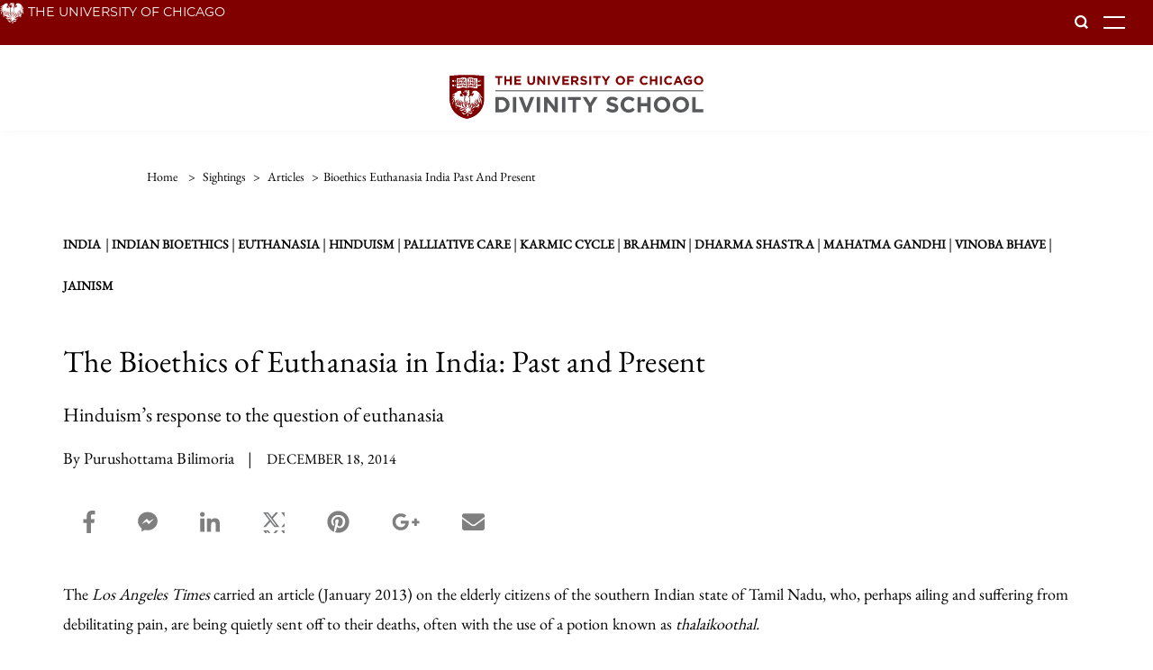

--- FILE ---
content_type: text/html; charset=UTF-8
request_url: https://divinity.uchicago.edu/sightings/articles/bioethics-euthanasia-india-past-and-present
body_size: 11900
content:

<!DOCTYPE html>
<html  lang="en" dir="ltr" prefix="og: https://ogp.me/ns#">
  <head>
    <meta charset="utf-8" />
<meta name="description" content="Hinduism’s response to the question of euthanasia" />
<link rel="canonical" href="https://divinity.uchicago.edu/sightings/articles/bioethics-euthanasia-india-past-and-present" />
<meta property="og:site_name" content="The University of Chicago Divinity School" />
<meta property="og:type" content="Sightings" />
<meta property="og:title" content="The Bioethics of Euthanasia in India: Past and Present" />
<meta name="twitter:card" content="summary_large_image" />
<meta name="twitter:title" content="The Bioethics of Euthanasia in India: Past and Present" />
<meta name="google-site-verification" content="Ld15dO5-3ujVgtRaUnWc5Uxmk9ULVqECoQ5plGMKKc0" />
<meta name="Generator" content="Drupal 10 (https://www.drupal.org)" />
<meta name="MobileOptimized" content="width" />
<meta name="HandheldFriendly" content="true" />
<meta name="viewport" content="width=device-width, initial-scale=1.0" />
<link rel="icon" href="/sites/default/files/UChDivFavicon.ico" type="image/vnd.microsoft.icon" />

    <title>The Bioethics of Euthanasia in India: Past and Present - The University of Chicago Divinity School</title>
    <link rel="stylesheet" media="all" href="/core/misc/components/progress.module.css?t8gyoy" />
<link rel="stylesheet" media="all" href="/core/misc/components/ajax-progress.module.css?t8gyoy" />
<link rel="stylesheet" media="all" href="/core/modules/system/css/components/align.module.css?t8gyoy" />
<link rel="stylesheet" media="all" href="/core/modules/system/css/components/fieldgroup.module.css?t8gyoy" />
<link rel="stylesheet" media="all" href="/core/modules/system/css/components/container-inline.module.css?t8gyoy" />
<link rel="stylesheet" media="all" href="/core/modules/system/css/components/clearfix.module.css?t8gyoy" />
<link rel="stylesheet" media="all" href="/core/modules/system/css/components/details.module.css?t8gyoy" />
<link rel="stylesheet" media="all" href="/core/modules/system/css/components/hidden.module.css?t8gyoy" />
<link rel="stylesheet" media="all" href="/core/modules/system/css/components/item-list.module.css?t8gyoy" />
<link rel="stylesheet" media="all" href="/core/modules/system/css/components/js.module.css?t8gyoy" />
<link rel="stylesheet" media="all" href="/core/modules/system/css/components/nowrap.module.css?t8gyoy" />
<link rel="stylesheet" media="all" href="/core/modules/system/css/components/position-container.module.css?t8gyoy" />
<link rel="stylesheet" media="all" href="/core/modules/system/css/components/reset-appearance.module.css?t8gyoy" />
<link rel="stylesheet" media="all" href="/core/modules/system/css/components/resize.module.css?t8gyoy" />
<link rel="stylesheet" media="all" href="/core/modules/system/css/components/system-status-counter.css?t8gyoy" />
<link rel="stylesheet" media="all" href="/core/modules/system/css/components/system-status-report-counters.css?t8gyoy" />
<link rel="stylesheet" media="all" href="/core/modules/system/css/components/system-status-report-general-info.css?t8gyoy" />
<link rel="stylesheet" media="all" href="/core/modules/system/css/components/tablesort.module.css?t8gyoy" />
<link rel="stylesheet" media="all" href="/modules/contrib/google_cse/css/google_cse.css?t8gyoy" />
<link rel="stylesheet" media="all" href="/modules/contrib/social_media/css/social_media.css?t8gyoy" />
<link rel="stylesheet" media="all" href="//stackpath.bootstrapcdn.com/bootstrap/4.1.1/css/bootstrap.min.css" />
<link rel="stylesheet" media="all" href="//cdnjs.cloudflare.com/ajax/libs/font-awesome/4.7.0/css/font-awesome.min.css" />
<link rel="stylesheet" media="all" href="/themes/custom/uch_div/src/scss/owl-carousel.min.css?t8gyoy" />
<link rel="stylesheet" media="all" href="/themes/custom/uch_div/src/scss/owl-theme.default.min.css?t8gyoy" />
<link rel="stylesheet" media="all" href="/themes/custom/uch_div/dist/css/theme.css?t8gyoy" />

    <script type="application/json" data-drupal-selector="drupal-settings-json">{"path":{"baseUrl":"\/","pathPrefix":"","currentPath":"node\/1959","currentPathIsAdmin":false,"isFront":false,"currentLanguage":"en"},"pluralDelimiter":"\u0003","suppressDeprecationErrors":true,"gtag":{"tagId":"G-1ELRB5NSDT","consentMode":false,"otherIds":[],"events":[],"additionalConfigInfo":[]},"ajaxPageState":{"libraries":"eJx9jkEOwjAMBD8Uxc_pMXJSN5gmdRRbBX5PECoqHLhYs7N7cBQxtY4N4kGhdQq8sbmPgiZNduonYyLFuLlFNsMbqVSCE3vd87_O64WryyK5UEhK8MZBExr1in09WsMMeZzf7PGKd6eSGEuoNDNCROX0rRZMNL5enT7UqL4m9AQInGB1","theme":"uch_div","theme_token":null},"ajaxTrustedUrl":{"\/search\/cse":true},"bootstrap":{"forms_has_error_value_toggle":null,"modal_animation":1,"modal_backdrop":"true","modal_focus_input":1,"modal_keyboard":1,"modal_select_text":1,"modal_show":1,"modal_size":"","popover_enabled":1,"popover_animation":1,"popover_auto_close":1,"popover_container":"body","popover_content":"","popover_delay":"0","popover_html":0,"popover_placement":"right","popover_selector":"","popover_title":"","popover_trigger":"click","tooltip_enabled":1,"tooltip_animation":1,"tooltip_container":"body","tooltip_delay":"0","tooltip_html":0,"tooltip_placement":"auto left","tooltip_selector":"","tooltip_trigger":"hover"},"social_media":{"application_id":"Your Application ID"},"googleCSE":{"cx":"000249264868219851947:iv_64pgxmrm","language":"en","resultsWidth":1200,"domain":"divinity.uchicago.edu","isDefault":true},"main_navigation":{"menu":[{"child":[{"title":"Admissions Info","url":"\/admissions\/admissions-info"},{"title":"Scholarships and Financial Aid","url":"\/admissions\/scholarships-financial-aid"},{"title":"Career Outcomes","url":"\/admissions\/career-outcomes"},{"title":"Tuition and Fees","url":"\/admissions\/tuition-and-fees"},{"title":"Visit","url":"\/admissions\/visits-and-events"}],"title":"Admissions","url":"\/admissions"},{"child":[{"title":"Areas of Study","url":"\/areas-of-study"},{"title":"Courses","url":"\/courses"},{"title":"Undergraduate Program in Religious Studies","url":"\/religious-studies"},{"title":"Degree Programs","url":"https:\/\/divinity.uchicago.edu\/academics"},{"title":"Student Prizes","url":"https:\/\/divinity.uchicago.edu\/our-community\/current-students\/prizes"},{"title":"Teaching, Leadership, and Service","url":"https:\/\/divinity.uchicago.edu\/craftteaching"},{"title":"MDiv Program","url":"https:\/\/divinity.uchicago.edu\/admissions\/MDivprogram"},{"title":"Wolf Seminars in Religion, Science, and Technology","url":"\/wolf-seminar"}],"title":"Academics","url":"\/academics"},{"child":[{"title":"Our Faculty ","url":"https:\/\/divinity.uchicago.edu\/directory\/all\/faculty\/all\/all"},{"title":"Faculty Interests","url":"\/research-faculty\/faculty-interests"},{"title":"Recent Books by Faculty","url":"\/facultybooks"},{"title":"CEDAR Initiative","url":"\/cedar"},{"title":"Dean\u0027s Forum","url":"\/research-faculty\/deans-forum"}],"title":"Research \u0026 Faculty","url":"\/research-faculty"},{"child":[{"title":"Alumni \u0026 Friends","url":"\/alumni-friends"},{"title":"Info for Current Students","url":"\/current-students"},{"title":"Professional Development Support","url":"https:\/\/divinity.uchicago.edu\/professionaldevelopment"},{"title":"Teaching Fellows","url":"https:\/\/divinity.uchicago.edu\/directory\/all\/teaching-fellows\/all\/all\/all"}],"title":"Our Community","url":"\/our-community"},{"child":[{"title":"Contact Us","url":"\/about\/contact-us"},{"title":"History","url":"\/about\/history"},{"title":"Accessibility","url":"\/accessibility"},{"title":"Events ","url":"https:\/\/divinity.uchicago.edu\/about\/events"},{"title":"Message from the Dean","url":"\/about\/message-dean"},{"title":"Leadership and staff ","url":"https:\/\/divinity.uchicago.edu\/directory\/all\/all\/all\/staff"},{"title":"Mission","url":"\/about\/mission"},{"title":"News","url":"\/news"},{"title":"Accreditation","url":"https:\/\/divinity.uchicago.edu\/accreditation"}],"title":"About","url":"\/about"},{"child":[{"title":"Sightings","url":"https:\/\/martycenter.org\/knowledge-exchange\/results?section=sightings"}],"title":"Martin Marty Center","url":"https:\/\/martycenter.org\/"}]},"sub_navigation":{"menu":[{"child":[],"title":"Students","url":"\/current-students"},{"child":[],"title":"Alumni","url":"\/alumni-friends"},{"child":[],"title":"Faculty","url":"\/about\/information-faculty"},{"child":[],"title":"Prospective Students","url":"\/admissions"},{"child":[],"title":"Jobs","url":"\/about\/jobs"}]},"user":{"uid":0,"permissionsHash":"5d780f39e1eb95047db5a01ddc9cf4a18c2cc495f53d89d2c2fd7fb180901fcd"}}</script>
<script src="/core/misc/drupalSettingsLoader.js?v=10.6.1"></script>
<script src="https://use.fontawesome.com/releases/v5.3.1/js/all.js" defer crossorigin="anonymous"></script>
<script src="https://use.fontawesome.com/releases/v5.3.1/js/v4-shims.js" defer crossorigin="anonymous"></script>
<script src="/modules/contrib/google_tag/js/gtag.js?t8gyoy"></script>

  </head>
  <body class="page-node-1959 path-node page-node-type-sightings has-glyphicons context-sightings-articles-bioethics-euthanasia-india-past-and-present">
    <a href="#main-content" class="visually-hidden focusable skip-link" tabindex="1">
      Skip to main content
    </a>
    
      <div class="dialog-off-canvas-main-canvas" data-off-canvas-main-canvas>
    <header>
    <div class="row header-top">
      <div class="header-top-left">
        <a href="https://www.uchicago.edu/" style="color: #ffffff; text-decoration: none;">
          <ul>
            <li><img src="/themes/custom/uch_div/images/menu_logo.svg" alt="The University of Chicago" aria-label="The University of Chicago"/></li>
            <li>THE UNIVERSITY OF CHICAGO</li>
          </ul>
        </a>
      </div>
      <div class="header-top-right">
        <ul class="nav d-block right-menu">
      <li class="nav-item">
      <a class = "nav-link" href="/current-students">Students</a>
    </li>
      <li class="nav-item">
      <a class = "nav-link" href="/alumni-friends">Alumni</a>
    </li>
      <li class="nav-item">
      <a class = "nav-link" href="/about/information-faculty">Faculty</a>
    </li>
      <li class="nav-item">
      <a class = "nav-link" href="/admissions">Prospective Students</a>
    </li>
      <li class="nav-item">
      <a class = "nav-link" href="/about/jobs">Jobs</a>
    </li>
  </ul>

        <form class="search-block-form google-cse" data-drupal-selector="search-block-form" action="/search/cse" method="get" id="search-block-form" accept-charset="UTF-8">
  <div class="form-item js-form-item form-type-search js-form-type-search form-item-keys js-form-item-keys form-no-label form-group">
      <label for="edit-keys" class="control-label sr-only">Search</label>
  
  
  <div class="input-group"><input title="Enter the terms you wish to search for." data-drupal-selector="edit-keys" class="form-search form-control" placeholder="Search" type="search" id="edit-keys" name="keys" value="" size="15" maxlength="128" data-toggle="tooltip" /><span class="input-group-btn"><button type="submit" value="Search" class="button js-form-submit form-submit btn-primary btn icon-only"><span class="sr-only">Search</span><span class="icon glyphicon glyphicon-search" aria-hidden="true"></span></button></span></div>

  
  
  </div>
<div class="form-actions form-group js-form-wrapper form-wrapper" data-drupal-selector="edit-actions" id="edit-actions"></div>

</form>

        <div class="header-menu-search-mobile" tabindex="0">
          <img src="/themes/custom/uch_div/images/search_icon.png" alt="search" />
        </div>
        <div class="header-menu-search" tabindex="0">
          <img src="/themes/custom/uch_div/images/search_icon.png" alt="search"/>
        </div>
        <button class="navbar-toggler" type="button" data-toggle="collapse" data-target="#collapsibleNavbar">
          <span class="sr-only">Toggle Menu</span>
          <span class="navbar-toggler-icon"></span>
        </button>
      </div>
    </div>
    <div class="row header-bottom">
      <div class="main-logo">
        <a href="/"><img src="/themes/custom/uch_div/images/main_logo.svg" alt="The University of Chicago homepage"/></a>
      </div>
      <div class="main-navigation-links">
         
    <nav role="navigation" aria-labelledby="block-uch-div-main-menu-menu" id="block-uch-div-main-menu">
          
      
      <ul class="navbar-nav">
                      <li class="nav-item">
                                                          <a href="/admissions" class="nav-link" data-drupal-link-system-path="node/8">Admissions <span class="caret"></span></a>
                <button class="dropdown-toggle" data-toggle="dropdown" tabindex="0" aria-expanded="false"  aria-label="Dropdown for Admissions"><span class="sr-only">Dropdown for Admissions</span></button>
                <ul class="dropdown-menu">
                      <li class="nav-item">
                                        <a href="/admissions/admissions-info" class="nav-link" data-drupal-link-system-path="node/2427">Admissions Info</a>
              </li>
                      <li class="nav-item">
                                        <a href="/admissions/scholarships-financial-aid" class="nav-link" data-drupal-link-system-path="node/2496">Scholarships and Financial Aid</a>
              </li>
                      <li class="nav-item">
                                        <a href="/admissions/career-outcomes" class="nav-link" data-drupal-link-system-path="node/2493">Career Outcomes</a>
              </li>
                      <li class="nav-item">
                                        <a href="/admissions/visits-and-events" class="nav-link" data-drupal-link-system-path="node/2486">Visit</a>
              </li>
        </ul>
  
              </li>
                      <li class="nav-item">
                                                          <a href="/academics" class="nav-link" data-drupal-link-system-path="node/9">Academics <span class="caret"></span></a>
                <button class="dropdown-toggle" data-toggle="dropdown" tabindex="0" aria-expanded="false"  aria-label="Dropdown for Academics"><span class="sr-only">Dropdown for Academics</span></button>
                <ul class="dropdown-menu">
                      <li class="nav-item">
                                        <a href="https://divinity.uchicago.edu/academics" class="nav-link">Degree Programs</a>
              </li>
                      <li class="nav-item">
                                        <a href="https://divinity.uchicago.edu/admissions/MDivprogram" title="MDiv Program" class="nav-link">MDiv Program</a>
              </li>
                      <li class="nav-item">
                                        <a href="/areas-of-study" class="nav-link" data-drupal-link-system-path="node/2359">Areas of Study</a>
              </li>
                      <li class="nav-item">
                                        <a href="/religious-studies" class="nav-link" data-drupal-link-system-path="node/2379">Undergraduate Program in Religious Studies</a>
              </li>
                      <li class="nav-item">
                                        <a href="/courses" class="nav-link" data-drupal-link-system-path="node/2675">Courses</a>
              </li>
                      <li class="nav-item">
                                        <a href="https://divinity.uchicago.edu/craftteaching" class="nav-link">Teaching, Leadership, and Service</a>
              </li>
                      <li class="nav-item">
                                        <a href="/wolf-seminar" class="nav-link" data-drupal-link-system-path="node/4550">Wolf Seminars in Religion, Science, and Technology</a>
              </li>
                      <li class="nav-item">
                                        <a href="https://divinity.uchicago.edu/our-community/current-students/prizes" class="nav-link">Student Prizes</a>
              </li>
        </ul>
  
              </li>
                      <li class="nav-item">
                                                          <a href="/research-faculty" class="nav-link" data-drupal-link-system-path="node/17">Research &amp; Faculty <span class="caret"></span></a>
                <button class="dropdown-toggle" data-toggle="dropdown" tabindex="0" aria-expanded="false"  aria-label="Dropdown for Research &amp; Faculty"><span class="sr-only">Dropdown for Research &amp; Faculty</span></button>
                <ul class="dropdown-menu">
                      <li class="nav-item">
                                        <a href="https://divinity.uchicago.edu/directory/all/faculty/all/all" class="nav-link">Our Faculty </a>
              </li>
                      <li class="nav-item">
                                        <a href="/research-faculty/faculty-interests" class="nav-link" data-drupal-link-system-path="node/3044">Faculty Interests</a>
              </li>
                      <li class="nav-item">
                                        <a href="/facultybooks" class="nav-link" data-drupal-link-system-path="node/2822">Recent Books by Faculty</a>
              </li>
                      <li class="nav-item">
                                        <a href="/research-faculty/deans-forum" class="nav-link" data-drupal-link-system-path="node/3817">Dean&#039;s Forum</a>
              </li>
                      <li class="nav-item">
                                        <a href="/cedar" class="nav-link" data-drupal-link-system-path="node/3524">CEDAR Initiative</a>
              </li>
        </ul>
  
              </li>
                      <li class="nav-item">
                                                          <a href="/our-community" class="nav-link" data-drupal-link-system-path="node/10">Our Community <span class="caret"></span></a>
                <button class="dropdown-toggle" data-toggle="dropdown" tabindex="0" aria-expanded="false"  aria-label="Dropdown for Our Community"><span class="sr-only">Dropdown for Our Community</span></button>
                <ul class="dropdown-menu">
                      <li class="nav-item">
                                        <a href="/alumni-friends" class="nav-link" data-drupal-link-system-path="node/13">Alumni &amp; Friends</a>
              </li>
                      <li class="nav-item">
                                        <a href="/current-students" class="nav-link" data-drupal-link-system-path="node/19">Info for Current Students</a>
              </li>
                      <li class="nav-item">
                                        <a href="https://divinity.uchicago.edu/professionaldevelopment" class="nav-link">Professional Development Support</a>
              </li>
                      <li class="nav-item">
                                        <a href="https://divinity.uchicago.edu/directory/all/teaching-fellows/all/all/all" class="nav-link">Teaching Fellows</a>
              </li>
        </ul>
  
              </li>
                      <li class="nav-item">
                                                          <a href="/about" class="nav-link" data-drupal-link-system-path="node/12">About <span class="caret"></span></a>
                <button class="dropdown-toggle" data-toggle="dropdown" tabindex="0" aria-expanded="false"  aria-label="Dropdown for About"><span class="sr-only">Dropdown for About</span></button>
                <ul class="dropdown-menu">
                      <li class="nav-item">
                                        <a href="/about/message-dean" class="nav-link" data-drupal-link-system-path="node/3463">Message from the Dean</a>
              </li>
                      <li class="nav-item">
                                        <a href="/about/mission" class="nav-link" data-drupal-link-system-path="node/4283">Mission</a>
              </li>
                      <li class="nav-item">
                                        <a href="https://divinity.uchicago.edu/directory/all/all/all/staff" class="nav-link">Leadership and staff </a>
              </li>
                      <li class="nav-item">
                                        <a href="/news" class="nav-link" data-drupal-link-system-path="news">News</a>
              </li>
                      <li class="nav-item">
                                        <a href="https://divinity.uchicago.edu/about/events" class="nav-link">Events </a>
              </li>
                      <li class="nav-item">
                                        <a href="/about/history" class="nav-link" data-drupal-link-system-path="node/2510">History</a>
              </li>
                      <li class="nav-item">
                                        <a href="/accessibility" class="nav-link" data-drupal-link-system-path="node/2809">Accessibility</a>
              </li>
                      <li class="nav-item">
                                        <a href="/about/contact-us" class="nav-link" data-drupal-link-system-path="node/550">Contact Us</a>
              </li>
                      <li class="nav-item">
                                        <a href="https://divinity.uchicago.edu/accreditation" class="nav-link">Accreditation</a>
              </li>
        </ul>
  
              </li>
                      <li class="nav-item">
                                                          <a href="https://martycenter.org/" class="nav-link">Martin Marty Center <span class="caret"></span></a>
                <button class="dropdown-toggle" data-toggle="dropdown" tabindex="0" aria-expanded="false"  aria-label="Dropdown for Martin Marty Center"><span class="sr-only">Dropdown for Martin Marty Center</span></button>
                <ul class="dropdown-menu">
                      <li class="nav-item">
                                        <a href="https://martycenter.org/knowledge-exchange/results?section=sightings" class="nav-link">Sightings</a>
              </li>
        </ul>
  
              </li>
        </ul>
  

  </nav>


      </div>
    </div>
    <div class="mobile-container">
    </div>
    <div class="mobile-search-container">
      <div class="first-layer search">
        <ul class="mobile-top-menu">
          <li class="nav-item first-layer-mobile-menu">
            <form class="search-block-form google-cse" data-drupal-selector="search-block-form-2" action="/search/cse" method="get" id="search-block-form--2" accept-charset="UTF-8">
  <div class="form-item js-form-item form-type-search js-form-type-search form-item-keys js-form-item-keys form-no-label form-group">
      <label for="edit-keys--2" class="control-label sr-only">Search</label>
  
  
  <div class="input-group"><input title="Enter the terms you wish to search for." data-drupal-selector="edit-keys" class="form-search form-control" placeholder="Search" type="search" id="edit-keys--2" name="keys" value="" size="15" maxlength="128" data-toggle="tooltip" /><span class="input-group-btn"><button type="submit" value="Search" class="button js-form-submit form-submit btn-primary btn icon-only"><span class="sr-only">Search</span><span class="icon glyphicon glyphicon-search" aria-hidden="true"></span></button></span></div>

  
  
  </div>
<div class="form-actions form-group js-form-wrapper form-wrapper" data-drupal-selector="edit-actions" id="edit-actions--2"></div>

</form>

          </li>
        </ul>
      </div>
    </div>
</header>

<div id="main-content" class="container page-content-wrap p-md-0" role="main">
  
    <div data-drupal-messages-fallback class="hidden"></div><div class="breadcrumbs container">
  <div class="row">
    
  <div class="breadcrumb-wrapper">
    <ol class="breadcrumb">
                        <li >
            <a href="/">Home</a>
          </li>
          <li aria-hidden="true">
            &gt;
          </li>
                                <li >
            <a href="/sightings">sightings</a>
          </li>
          <li aria-hidden="true">
            &gt;
          </li>
                                <li >
            <a href="/sightings/articles">articles</a>
          </li>
          <li aria-hidden="true">
            &gt;
          </li>
                                <li >
            bioethics euthanasia india past and present
          </li>
                  </ol>
  </div>

  </div>
</div>  


<section class="sightings-block news-block">
  <div class="container">
        <div class="row">
              <div class="sightings-tags">
                                  <a href="/sightings/articles/india">India</a>
                         |                                   <a href="/sightings/articles/indian-bioethics">Indian bioethics</a>
                         |                                   <a href="/sightings/articles/euthanasia">Euthanasia</a>
                         |                                   <a href="/sightings/articles/hinduism">Hinduism</a>
                         |                                   <a href="/sightings/articles/palliative-care">palliative care</a>
                         |                                   <a href="/sightings/articles/karmic-cycle">karmic cycle</a>
                         |                                   <a href="/sightings/articles/brahmin">Brahmin</a>
                         |                                   <a href="/sightings/articles/dharma-shastra">Dharma Shastra</a>
                         |                                   <a href="/sightings/articles/mahatma-gandhi">Mahatma Gandhi</a>
                         |                                   <a href="/sightings/articles/vinoba-bhave">Vinoba Bhave</a>
                         |                                   <a href="/sightings/articles/jainism">Jainism</a>
                                          </div>
              <div class="headline-sec">
          <h1>The Bioethics of Euthanasia in India: Past and Present</h1>
                      <div class="summary">
              <p>Hinduism’s response to the question of euthanasia</p>
            </div>
                    <div class="byline">By Purushottama Bilimoria<span class="sightings-date-bar">|</span><span class="news-date">December 18, 2014</span></div>
          <div class="social-icons">
            


      

<div class="social-icons">
                                                                                                     <a    target="_blank"  class="facebook-share share"   href="http://www.facebook.com/share.php?u=https://divinity.uchicago.edu/sightings/articles/bioethics-euthanasia-india-past-and-present&amp;title=The Bioethics of Euthanasia in India: Past and Present"
          title="Facebook share">
                   <i class="fa fa-facebook" aria-hidden="true"></i>
         <span class="sr-only">facebook_share share</span>
                  </a>

                                                                                                 <a    target="_blank"  class="facebook-msg share"   onclick="FB.ui({method: &#039;send&#039;,link: &#039;https://divinity.uchicago.edu/sightings/articles/bioethics-euthanasia-india-past-and-present&#039;})"
          title="Facebook messenger share">
                   <i class="fab fa-facebook-messenger" aria-hidden="true"></i>
         <span class="sr-only">facebook_msg share</span>
                  </a>

                                                                                                 <a    target="_blank"  class="linkedin share"   href="http://www.linkedin.com/shareArticle?mini=true&amp;url=https://divinity.uchicago.edu/sightings/articles/bioethics-euthanasia-india-past-and-present&amp;title=The Bioethics of Euthanasia in India: Past and Present&amp;source=https://divinity.uchicago.edu/sightings/articles/bioethics-euthanasia-india-past-and-present"
          title="Linkedin share">
                   <i class="fa fa-linkedin" aria-hidden="true"></i>
         <span class="sr-only">linkedin share</span>
                  </a>

                                                                                                 <a    target="_blank"  class="twitter share"   href="https://twitter.com/intent/tweet?url=https://divinity.uchicago.edu/sightings/articles/bioethics-euthanasia-india-past-and-present&amp;status=The Bioethics of Euthanasia in India: Past and Present+https://divinity.uchicago.edu/sightings/articles/bioethics-euthanasia-india-past-and-present"
          title="Twitter share">
                   <i class="fa fa-twitter" aria-hidden="true"></i>
         <span class="sr-only">twitter share</span>
                  </a>

                                                                                                 <a    target="_blank"  class="pinterest share"   href="https://www.pinterest.com/pin/create/button/?url=https://divinity.uchicago.edu/sightings/articles/bioethics-euthanasia-india-past-and-present&amp;description=The Bioethics of Euthanasia in India: Past and Present"
          title="Pinterest share">
                   <i class="fa fa-pinterest" aria-hidden="true"></i>
         <span class="sr-only">pinterest share</span>
                  </a>

                                                                                                 <a    target="_blank"  class="google-plus share"   href="https://plus.google.com/share?url=https://divinity.uchicago.edu/sightings/articles/bioethics-euthanasia-india-past-and-present"
          title="Google Plus share">
                   <i class="fa fa-google-plus" aria-hidden="true"></i>
         <span class="sr-only">google_plus share</span>
                  </a>

                                                                                                 <a     class="email share"   href="mailto:?subject=The Bioethics of Euthanasia in India: Past and Present&amp;body=Check out this site https://divinity.uchicago.edu/sightings/articles/bioethics-euthanasia-india-past-and-present"
          title="Email share">
                   <i class="fa fa-envelope" aria-hidden="true"></i>
         <span class="sr-only">email share</span>
                  </a>

    </div>


  


          </div>
        </div>
    </div>
    <div class="row">
      <div class="wrap-txt">
                            <p>The&nbsp;<em>Los Angeles Times&nbsp;</em>carried an article (January 2013) on the elderly citizens of the southern Indian state of Tamil Nadu, who, perhaps ailing and suffering from debilitating pain, are being quietly sent off to their deaths, often with the use of a potion known as&nbsp;<em>thalaikoothal.</em><br>
&nbsp;<br>
But what&nbsp;<em>is</em>&nbsp;Hinduism’s response to the question of euthanasia? How have the majority of Hindus been dealing with this issue? This becomes a critical question especially when confronted with, on the one hand, the availability of technologically advanced medical treatment regimes and, on the other hand, a significant lack of resources for the palliative care of a the subcontinent’s rapidly aging population of 1.1 billion.<br>
&nbsp;<br>
Surveys of ancient scriptural sources on the issue yield several ambiguities and contradictions. Hindu legalistic prohibitions against taking one's own life appear in <em>Manusmriti</em>, II. 90-91, V. 89;&nbsp;<em>Yajnavalkyasmrti&nbsp;</em>III.253, among other corpus known as Dharma Shastras&nbsp;<em>Manusmriti</em>&nbsp;also mentions fasting in order to draw attention to an injustice in a situation, human or cosmic, which might lead to one's death. These sources constitute the classical pronouncements on temporal law for Hindus, and are considered to be authoritative even today.<br>
&nbsp;<br>
Ancient Brahmanic-Hindu lawmakers (attributed with authorship of the aforementioned&nbsp;<em>shastric</em>&nbsp;texts) made self-killing an exception for a lower-caste man guilty of the murder of a Brahmin, who may thus throw himself into a fire (<em>Manu</em>&nbsp;XI.73:&nbsp;<em>Yajna</em>. III.248) as well as for those who committed other heinous crimes against themselves (like taking liquor) or against others (e.g. adulterous relationships with higher caste members, incest, theft, perjury, etc.).<br>
&nbsp;<br>
Might there be limits and other sanctions, however, for a conditional intervention in circumstances which call for the swift release of the soul of the dreadfully injured individual, marking a turning point in the individual’s karmic cycle? Or, is the reverence for life balanced by the principle of dignified death, an implication derived from the inevitable decay of all creatures?<br>
&nbsp;<br>
For answers scholars often turn to historical instances and recorded practices, such as ascetic&nbsp;<em>atmaghata</em>&nbsp;or&nbsp;<em>jauhar&nbsp;</em>(mass suicide in the face of impending calamity, natural or human-made), the controversial&nbsp;<em>sati&nbsp;</em>("suttee," though more needs to be said about the element of involuntary homicide involved here), fasting to death (that Mahatma Gandhi adopted as a political strategy and that Vinoba Bhave used to find release from his incapacitating illness).<br>
&nbsp;<br>
Instructively, there are parallel practices in India’s Jaina religious tradition such as<em>sallekhana, prayovesana, santhara</em>&nbsp;(voluntary fasting to death). Secular Hindus—Hindus and Jains who are less committed to their religion than to the culture and to the political ideal of India as Hindu, hence, like Gandhi, “secular” in Charles Taylor's sense of secularity—often cite the Jaina practice as evidence of a humanist approach toward empathic care for the severely ill, or toward those who are deprived of their "fundamental rights" to work, to a living wage, to equality and to the decent standard of life decreed in the Indian Constitution (articles 14-21).&nbsp;Secular Hindus argue that from the latter juridical rule a negative entailment can be derived (as indeed Indian courts have argued). To whit: when one of these basic rights is not forthcoming or abrogated by the state, the aggrieved citizen may exercise the right to die or resort to non-culpable auto-homicide.<br>
&nbsp;<br>
In recent times cases involving attempted suicide have come before the secular courts. A landmark case was of a vendor whose licence to sell vegetables on a street-side stall was revoked by the city administration; he there-upon took the drastic step of setting himself on fire in public, only to be arrested and charged by the police with criminal offence under section 309 of the Indian Penal Code.<br>
&nbsp;<br>
It is interesting that the state’s High Courts and, in at least two instances, the nation's Apex Court have compared such acts of attempted suicide to euthanasia (in the medical context) and adjudged the former to be constitutionally defensible–even though euthanasia is not yet protected under the law, and the analogical reasoning might therefore be a trifle over-determined.<br>
&nbsp;<br>
All of these considerations suggest a preparedness on the part of Hindus and of a large number of secular Indians to adopt an open (though cautious) attitude toward euthanasia based on the particularity of the case. Hindu and non-Hindu Indians alike ask whether euthanasia is, in a given situation, a humane means of minimizing the sufferer's immense pain and continuing harm to her potential good hereafter—rather than bend to an the ideology of deterrence inscribed in the outmoded colonial penal system still prevalent in India.&nbsp;<br>
<br>
<strong>Sources</strong>:<br>
&nbsp;<br>
Magnier, Mark. “In southern India, relatives sometimes quietly kill their elders.”&nbsp;<em>Los Angeles Times</em>, January 13, 2013, News.&nbsp;<a href="http://uchicago.us6.list-manage2.com/track/click?u=6b2c705bf61d6edb1d5e0549d&amp;id=9e1d74697f&amp;e=c4f547d929">http://articles.latimes.com/2013/jan/15/world/la-fg-india-mercy-killings-20130116</a>.<br>
&nbsp;<br>
Bilimoria, P. “Jaina ethic of voluntary death, A Report from India.”&nbsp;<em>Bioethics&nbsp;</em>331-355 (October 1992), Vol 6 No 4, pp. 331-355.<br>
&nbsp;<br>
Bilimoria, P. “Legal Rulings on Suicide in India and Implications for the Rights to Die.”<em>Asian Philosophy&nbsp;</em>(Nottingham) Autumn 1995, Vol 5, No 2. pp. 159-180.83.<br>
&nbsp;<br>
Bilimoria, P. “The Debate on Euthanasia in India.”&nbsp;<em>Indian Ethics</em>. Volume II. Edited by P. Bilimoria, Renuka Sharma, J. Prabhu, Amy Rayner.&nbsp;<em>Indian Ethics vol II Gender, Justice and Ecology.</em>&nbsp;Dordrecht: Springer; New Delhi: Oxford University Press, 2015.<br>
<br>
Image Credit: Zuhair A. Al-Traifi / flickr creative commons.<br>
<br>
Managing Editor, <strong>Myriam Renaud</strong><br>
<br>
<strong>To subscribe to <em>Sightings</em> and receive it by email every Monday and Thursday, please <a href="http://uchicago.us6.list-manage.com/subscribe?u=6b2c705bf61d6edb1d5e0549d&amp;id=9e1fd51b8e">click here</a>. </strong></p>

<hr>
<p>Author,&nbsp;<strong>Purushottama Bilimoria,&nbsp;</strong>is&nbsp;Honorary Professor of Philosophy and Comparative Studies at Deakin University in Australia and Senior Fellow, University of Melbourne, Visiting Scholar and Lecturer at University of California, Berkeley and Graduate Theological Union, Berkeley, and Shivadasani Fellow of Oxford University. His research focuses on classical Indian philosophy and comparative ethics, Continental thought, cross-cultural philosophy of religion, diaspora studies, bioethics, and personal law in India. Recent publications are&nbsp;<em>Indian Ethics I</em>&nbsp;(Ashgate 2007, OUP 2008),&nbsp;<em>Sabdapramana: Word and Knowledge (Testimony) in Indian Philosophy</em>&nbsp;(revised reprint, Delhi: DK PrintWorld, 2008);&nbsp;<em>Emotions In Indian-Thought Systems</em>&nbsp;(with A. Wenta) (Routledge 2015), and&nbsp;<em>Indian Ethics Vol II (</em>Springer 2015).</p>

              </div>
    </div>
    <div class="row author-info">
      <div class="col-sm-3">
              </div>
      <div class="col-sm-9">
        <div class="author-name">Purushottama Bilimoria</div>
        
        <p class="articles-link"><a href="/sightings/articles/all/purushottama-bilimoria">See All Articles by Purushottama Bilimoria</a></p>
      </div>
    </div>
  </div>
</section>




</div>

<footer>
  <div class="container">
    <div class="row">
      <div class="col-xl-3 col-lg-2 col-md-6">
                  <a href ="https://www.uchicago.edu/"><img class="img-fluid" src="https://divinity.uchicago.edu/sites/default/files/footer-logo/University_of_Chicago_Logo_White.svg" alt="Divinity School Homepage"></a>
               </div>
      <div class="col-md-6 col-sm-12 d-md-block d-lg-none links cta-links footer-links">
          <a class="" href="https://apply-divinity.uchicago.edu/apply/">Apply</a><a class="" href="https://giving.uchicago.edu/site/Donation2?df_id=1681&amp;mfc_pref=T&amp;1681.donation=form1&amp;set.DesignationType=1027&amp;set.Designee=1940">Give</a>
        </div>
      <div class="col-xl-2 col-lg-3 col-md-3">
                  <span>Swift Hall</span>
<span>1025 E 58th Street<br> Chicago, IL 60637<br>773-702-8221</span>
              </div>
      <div class="col-lg-4 col-md-5">
        
    <nav role="navigation" aria-labelledby="block-uch-div-footer-menu" id="block-uch-div-footer">
            
  <h2 class="visually-hidden" id="block-uch-div-footer-menu">Footer menu</h2>
  

                      <ul class="nav navbar-nav">
                    <li class="nav-item">
                <a href="http://accessibility.uchicago.edu" class="nav-link">Accessibility</a>
              </li>
                <li class="nav-item">
                <a href="https://apply-divinity.uchicago.edu/apply/" class="nav-link">Apply</a>
              </li>
                <li class="nav-item">
                <a href="/about/contact-us" class="nav-link" data-drupal-link-system-path="node/550">Contact Us</a>
              </li>
                <li class="nav-item">
                <a href="https://giving.uchicago.edu/site/Donation2?3960.donation=form1&amp;df_id=3960&amp;mfc_pref=T&amp;s_src=31W2500AA" class="nav-link">Give</a>
              </li>
                <li class="nav-item">
                <a href="https://www.uchicago.edu/about/non_discrimination_statement/" class="nav-link">Non-Discrimination Statement</a>
              </li>
                <li class="nav-item">
                <a href="https://grad.uchicago.edu/about-us/privacy-notice/" class="nav-link">Privacy Policy</a>
              </li>
        </ul>
  

  </nav>


      </div>
      <div class="col-lg-3 col-md-4">
        
    <nav role="navigation" aria-labelledby="block-sociallinks-menu" id="block-sociallinks">
            
  <h2 class="visually-hidden" id="block-sociallinks-menu">Social Links</h2>
  

        
<div class="social-icons">
  	        <a href="https://www.youtube.com/channel/UCCuAML_eHRILTUegijPW-ng/about" target="_blank" title="The University of Chicago Divinity School YouTube"><i class="fab fa-youtube"></i></a>
  	        <a href="https://twitter.com/uchidivinity?lang=en" target="_blank" title="The University of Chicago Divinity School Twitter"><i class="fab fa-twitter"></i></a>
  	        <a href="https://www.facebook.com/uchidivinity" target="_blank" title="The University of Chicago Divinity School Facebook"><i class="fab fa-facebook-f"></i></a>
  	        <a href="https://www.instagram.com/uchidivinity/" target="_blank" title="The University of Chicago Divinity School Instagram"><i class="fab fa-instagram"></i></a>
  	        <a href="https://divinity.uchicago.edu/contact-us" target="_blank" title="The University of Chicago Divinity School Contact"><i class="fas fa-envelope"></i></a>
  </div>
  </nav>


      </div>
    </div>
    <div class = "row footer-info">
         <p>© 2026 Divinity School</p>
        <div class="edit-node">
      <a href="/sitemap">Sitemap</a>
    </div>
    <div class="edit-node">
      <a href="/site-info">Site Info</a>
    </div>
          <div class="edit-node">
        <a href="/user/login">Login</a>
      </div>
        </div>
  </div>
</footer>

<script>
  function openTab(evt, cityName) {
    var i, tabcontent, tablinks;
    tabcontent = document.getElementsByClassName("tabcontent");
    for (i = 0; i < tabcontent.length; i++) {
      tabcontent[i].style.display = "none";
    }
    tablinks = document.getElementsByClassName("tablinks");
    for (i = 0; i < tablinks.length; i++) {
      tablinks[i].className = tablinks[i].className.replace(" active", "");
    }
    document.getElementById(cityName).style.display = "block";
    evt.currentTarget.className += " active";
  }
</script>

  </div>

    
    <script src="/modules/contrib/jquery_once/lib/jquery_3.7.1_jquery.min.js?v=3.7.1"></script>
<script src="/core/assets/vendor/underscore/underscore-min.js?v=1.13.7"></script>
<script src="/core/assets/vendor/once/once.min.js?v=1.0.1"></script>
<script src="/core/misc/drupal.js?v=10.6.1"></script>
<script src="/core/misc/drupal.init.js?v=10.6.1"></script>
<script src="/core/assets/vendor/tabbable/index.umd.min.js?v=6.3.0"></script>
<script src="/themes/contrib/bootstrap/js/bootstrap-pre-init.js?t8gyoy"></script>
<script src="//cdnjs.cloudflare.com/ajax/libs/OwlCarousel2/2.1.6/owl.carousel.min.js"></script>
<script src="https://www.youvisit.com/tour/Embed/js3"></script>
<script src="/themes/custom/uch_div/js/custom.js?t8gyoy"></script>
<script src="/themes/custom/uch_div/js/tab.js?t8gyoy"></script>
<script src="//cdnjs.cloudflare.com/ajax/libs/popper.js/1.14.3/umd/popper.min.js"></script>
<script src="//stackpath.bootstrapcdn.com/bootstrap/4.1.1/js/bootstrap.min.js"></script>
<script src="/themes/contrib/bootstrap/js/drupal.bootstrap.js?t8gyoy"></script>
<script src="/themes/contrib/bootstrap/js/attributes.js?t8gyoy"></script>
<script src="/themes/contrib/bootstrap/js/theme.js?t8gyoy"></script>
<script src="/themes/contrib/bootstrap/js/popover.js?t8gyoy"></script>
<script src="/themes/contrib/bootstrap/js/tooltip.js?t8gyoy"></script>
<script src="/modules/contrib/google_cse/js/google_cse.js?t8gyoy"></script>
<script src="/core/misc/progress.js?v=10.6.1"></script>
<script src="/themes/contrib/bootstrap/js/misc/progress.js?t8gyoy"></script>
<script src="/core/assets/vendor/loadjs/loadjs.min.js?v=4.3.0"></script>
<script src="/core/misc/debounce.js?v=10.6.1"></script>
<script src="/core/misc/announce.js?v=10.6.1"></script>
<script src="/core/misc/message.js?v=10.6.1"></script>
<script src="/themes/contrib/bootstrap/js/misc/message.js?t8gyoy"></script>
<script src="/core/misc/ajax.js?v=10.6.1"></script>
<script src="/themes/contrib/bootstrap/js/misc/ajax.js?t8gyoy"></script>
<script src="/modules/contrib/google_tag/js/gtag.ajax.js?t8gyoy"></script>
<script src="/modules/contrib/social_media/js/facebook.js?v=1.0.x"></script>

  </body>
</html>


--- FILE ---
content_type: text/css
request_url: https://divinity.uchicago.edu/themes/custom/uch_div/dist/css/theme.css?t8gyoy
body_size: 47824
content:
@charset "UTF-8";@import"https://cdnjs.cloudflare.com/ajax/libs/font-awesome/4.7.0/css/font-awesome.min.css";@import"https://cloud.typography.com/7718716/6861612/css/fonts.css";@import"https://use.typekit.net/kzf3cfb.css";@font-face{font-display:swap;font-family:uchicagosansserif;font-stretch:normal;font-style:normal;font-weight:300;src:url(https://uchicago-brand-fonts.s3.us-east-2.amazonaws.com/fonts/uchicago-sans-serif/UChicagoSansSerif-Light.woff2) format("woff2"),url(https://uchicago-brand-fonts.s3.us-east-2.amazonaws.com/fonts/uchicago-sans-serif/UChicagoSansSerif-Light.woff) format("woff"),url(https://uchicago-brand-fonts.s3.us-east-2.amazonaws.com/fonts/uchicago-sans-serif/UChicagoSansSerif-Light.otf) format("otf")}@font-face{font-display:swap;font-family:uchicagosansserif;font-stretch:normal;font-style:italic;font-weight:300;src:url(https://uchicago-brand-fonts.s3.us-east-2.amazonaws.com/fonts/uchicago-sans-serif/UChicagoSansSerif-LightItalic.woff2) format("woff2"),url(https://uchicago-brand-fonts.s3.us-east-2.amazonaws.com/fonts/uchicago-sans-serif/UChicagoSansSerif-LightItalic.woff) format("woff"),url(https://uchicago-brand-fonts.s3.us-east-2.amazonaws.com/fonts/uchicago-sans-serif/UChicagoSansSerif-LightItalic.otf) format("otf")}@font-face{font-display:swap;font-family:uchicagosansserif;font-stretch:normal;font-style:normal;font-weight:400;src:url(https://uchicago-brand-fonts.s3.us-east-2.amazonaws.com/fonts/uchicago-sans-serif/UChicagoSansSerif-Regular.woff2) format("woff2"),url(https://uchicago-brand-fonts.s3.us-east-2.amazonaws.com/fonts/uchicago-sans-serif/UChicagoSansSerif-Regular.woff) format("woff"),url(https://uchicago-brand-fonts.s3.us-east-2.amazonaws.com/fonts/uchicago-sans-serif/UChicagoSansSerif-Regular.otf) format("otf")}@font-face{font-display:swap;font-family:uchicagosansserif;font-stretch:normal;font-style:italic;font-weight:400;src:url(https://uchicago-brand-fonts.s3.us-east-2.amazonaws.com/fonts/uchicago-sans-serif/UChicagoSansSerif-RegularItalic.woff2) format("woff2"),url(https://uchicago-brand-fonts.s3.us-east-2.amazonaws.com/fonts/uchicago-sans-serif/UChicagoSansSerif-RegularItalic.woff) format("woff"),url(https://uchicago-brand-fonts.s3.us-east-2.amazonaws.com/fonts/uchicago-sans-serif/UChicagoSansSerif-RegularItalic.otf) format("otf")}@font-face{font-display:swap;font-family:uchicagosansserif;font-stretch:normal;font-style:normal;font-weight:600;src:url(https://uchicago-brand-fonts.s3.us-east-2.amazonaws.com/fonts/uchicago-sans-serif/UChicagoSansSerif-SemiBold.woff2) format("woff2"),url(https://uchicago-brand-fonts.s3.us-east-2.amazonaws.com/fonts/uchicago-sans-serif/UChicagoSansSerif-SemiBold.woff) format("woff"),url(https://uchicago-brand-fonts.s3.us-east-2.amazonaws.com/fonts/uchicago-sans-serif/UChicagoSansSerif-SemiBold.otf) format("otf")}@font-face{font-display:swap;font-family:uchicagosansserif;font-stretch:normal;font-style:italic;font-weight:600;src:url(https://uchicago-brand-fonts.s3.us-east-2.amazonaws.com/fonts/uchicago-sans-serif/UChicagoSansSerif-SemiBoldItalic.woff2) format("woff2"),url(https://uchicago-brand-fonts.s3.us-east-2.amazonaws.com/fonts/uchicago-sans-serif/UChicagoSansSerif-SemiBoldItalic.woff) format("woff"),url(https://uchicago-brand-fonts.s3.us-east-2.amazonaws.com/fonts/uchicago-sans-serif/UChicagoSansSerif-SemiBoldItalic.otf) format("otf")}@font-face{font-display:swap;font-family:uchicagosansserifbold;font-stretch:normal;font-style:normal;font-weight:700;src:url(https://uchicago-brand-fonts.s3.us-east-2.amazonaws.com/fonts/uchicago-sans-serif/UChicagoSansSerif-Bold.woff2) format("woff2"),url(https://uchicago-brand-fonts.s3.us-east-2.amazonaws.com/fonts/uchicago-sans-serif/UChicagoSansSerif-Bold.woff) format("woff"),url(https://uchicago-brand-fonts.s3.us-east-2.amazonaws.com/fonts/uchicago-sans-serif/UChicagoSansSerif-Bold.otf) format("otf")}@font-face{font-display:swap;font-family:uchicagosansserif;font-stretch:normal;font-style:italic;font-weight:700;src:url(https://uchicago-brand-fonts.s3.us-east-2.amazonaws.com/fonts/uchicago-sans-serif/UChicagoSansSerif-BoldItalic.woff2) format("woff2"),url(https://uchicago-brand-fonts.s3.us-east-2.amazonaws.com/fonts/uchicago-sans-serif/UChicagoSansSerif-BoldItalic.woff) format("woff"),url(https://uchicago-brand-fonts.s3.us-east-2.amazonaws.com/fonts/uchicago-sans-serif/UChicagoSansSerif-BoldItalic.otf) format("otf")}@font-face{font-display:swap;font-family:uchicago;font-stretch:normal;font-style:normal;font-weight:400;src:url(https://uchicago-brand-fonts.s3.us-east-2.amazonaws.com/fonts/uchicago-serif/UChicagoSerif-Regular.woff2) format("woff2"),url(https://uchicago-brand-fonts.s3.us-east-2.amazonaws.com/fonts/uchicago-serif/UChicagoSerif-Regular.woff) format("woff")}@font-face{font-display:swap;font-family:uchicagobold;font-stretch:normal;font-style:normal;font-weight:700;src:url(https://uchicago-brand-fonts.s3.us-east-2.amazonaws.com/fonts/uchicago-serif/UChicagoSerif-Bold.woff2) format("woff2"),url(https://uchicago-brand-fonts.s3.us-east-2.amazonaws.com/fonts/uchicago-serif/UChicagoSerif-Bold.woff) format("woff")}.owl-carousel,.owl-carousel .owl-item{-webkit-tap-highlight-color:transparent;position:relative}.owl-carousel{display:none;width:100%;z-index:1}.owl-carousel .owl-stage{-moz-backface-visibility:hidden;position:relative;-ms-touch-action:pan-Y}.owl-carousel .owl-stage:after{clear:both;content:".";display:block;height:0;line-height:0;visibility:hidden}.owl-carousel .owl-stage-outer{overflow:hidden;position:relative;-webkit-transform:translateZ(0)}.owl-carousel .owl-item,.owl-carousel .owl-wrapper{-webkit-backface-visibility:hidden;-moz-backface-visibility:hidden;-ms-backface-visibility:hidden;-webkit-transform:translateZ(0);-moz-transform:translateZ(0);-ms-transform:translateZ(0)}.owl-carousel .owl-item{-webkit-backface-visibility:hidden;float:left;min-height:1px;-webkit-touch-callout:none}.owl-carousel .owl-item img{display:block;width:100%}.owl-carousel .owl-dots.disabled,.owl-carousel .owl-nav.disabled{display:none}.no-js .owl-carousel,.owl-carousel.owl-loaded{display:block}.owl-carousel .owl-dot,.owl-carousel .owl-nav .owl-next,.owl-carousel .owl-nav .owl-prev{cursor:pointer;cursor:hand;-webkit-user-select:none;-moz-user-select:none;user-select:none}.owl-carousel.owl-loading{display:block;opacity:0}.owl-carousel.owl-hidden{opacity:0}.owl-carousel.owl-refresh .owl-item{visibility:hidden}.owl-carousel.owl-drag .owl-item{-webkit-user-select:none;-moz-user-select:none;user-select:none}.owl-carousel.owl-grab{cursor:move;cursor:grab}.owl-carousel.owl-rtl{direction:rtl}.owl-carousel.owl-rtl .owl-item{float:right}.owl-carousel .animated{animation-duration:1s;animation-fill-mode:both}.owl-carousel .owl-animated-in{z-index:0}.owl-carousel .owl-animated-out{z-index:1}.owl-carousel .fadeOut{animation-name:fadeOut}@keyframes fadeOut{0%{opacity:1}to{opacity:0}}.owl-height{transition:height .5s ease-in-out}.owl-carousel .owl-item .owl-lazy{opacity:0;transition:opacity .4s ease}.owl-carousel .owl-item img.owl-lazy{transform-style:preserve-3d}.owl-carousel .owl-video-wrapper{background:#000;height:100%;position:relative}.owl-carousel .owl-video-play-icon{-webkit-backface-visibility:hidden;cursor:pointer;height:80px;left:50%;margin-left:-40px;margin-top:-40px;position:absolute;top:50%;transition:transform .1s ease;width:80px;z-index:1}.owl-carousel .owl-video-play-icon:hover{transform:scale(1.3)}.owl-carousel .owl-video-playing .owl-video-play-icon,.owl-carousel .owl-video-playing .owl-video-tn{display:none}.owl-carousel .owl-video-tn{background-position:50%;background-repeat:no-repeat;background-size:contain;height:100%;opacity:0;transition:opacity .4s ease}.owl-carousel .owl-video-frame{height:100%;position:relative;width:100%;z-index:1}.owl-theme .owl-dots,.owl-theme .owl-nav{text-align:center;-webkit-tap-highlight-color:transparent}.owl-theme .owl-nav{margin-top:10px}.owl-theme .owl-nav [class*=owl-]{background:#d6d6d6;border-radius:3px;color:#fff;cursor:pointer;display:inline-block;font-size:14px;margin:5px;padding:4px 7px}.owl-theme .owl-nav [class*=owl-]:hover{background:#869791;color:#fff;text-decoration:none}.owl-theme .owl-nav .disabled{cursor:default;opacity:.5}.owl-theme .owl-nav.disabled+.owl-dots{margin-top:10px}.owl-theme .owl-dots .owl-dot{display:inline-block;zoom:1}.owl-theme .owl-dots .owl-dot span{-webkit-backface-visibility:visible;background:#d6d6d6;border-radius:30px;display:block;height:10px;margin:5px 7px;transition:opacity .2s ease;width:10px}.owl-theme .owl-dots .owl-dot.active span,.owl-theme .owl-dots .owl-dot:hover span{background:#869791}body{color:#000;display:flex;flex-direction:column;font-family:uchicago;font-style:normal;font-weight:400;line-height:1.6;margin:0;padding:0}body,html{height:100%}a,a:hover{color:maroon}p a,p a:hover{text-decoration:underline}hr{border-color:#000}h2{font-size:1.875em;font-weight:400;letter-spacing:.05em;text-transform:uppercase}strong{font-family:uchicagobold}p{color:#000;font-size:1.125em;font-style:normal;font-weight:400}.form-control:focus{border-color:maroon;box-shadow:none}ol.breadcrumb{align-items:center;background:transparent;justify-content:center;margin:1em 0 0;padding:0}ol.breadcrumb li{color:#000;font-size:.875em;line-height:1.25;padding:0 2.5px;text-transform:capitalize}ol.breadcrumb li:first-of-type{padding-left:0}ol.breadcrumb li:first-of-type a{text-align:left}ol.breadcrumb a{color:#000;display:inline-block;font-size:1em;min-width:44px;padding:15px 3px;text-align:center}.right-border{border-right:1px solid}a.learn-btn{background-color:#155f83;color:#fff;display:inline-block;font-family:uchicago;font-size:.6875em;font-style:normal;font-weight:400;letter-spacing:.05em;margin-top:20px;padding:4px 25px;text-transform:uppercase}a.learn-btn:hover{background-color:#030f15;text-decoration:none}a.more_btn{color:maroon;display:block;font-family:uchicago;font-size:.75em;font-style:normal;font-weight:700;letter-spacing:.05em;line-height:1.375;position:relative;text-transform:uppercase}.more_btn:before{content:">";left:-12px;position:absolute}.distinctions-content a.more_btn{margin-left:1em}#basic-page .page-container .title h1{font-size:1.75em;letter-spacing:.1em;text-transform:uppercase}.active-filter{background-color:#ddd}footer,header{flex:0 0 auto}.error404-sec .error404-lft{background-image:url(/themes/custom/uch_div/dist/assets/img-404.png);background-position:top;background-repeat:no-repeat;height:299px;margin-top:20px}.error404-sec .error404-rht h1{font-size:2.25em;font-weight:400;margin:20px 0 10px}.error404-sec .error404-rht h3{font-size:1.5em;font-weight:400;margin:20px 0 10px}.align-center.embedded-entity[data-entity-embed-display="image:image"],.fig-wrapper.align-center{margin-bottom:1rem;text-align:center}.align-left.embedded-entity[data-entity-embed-display="image:image"],.fig-wrapper.align-left figure{margin:0 1rem 1rem 0}.align-right.embedded-entity[data-entity-embed-display="image:image"],.fig-wrapper.align-right figure{margin:0 0 1rem 1rem}.alumni_features .slider .owl-carousel h2{color:#155f83}.alumni_info{padding:100px 15px 75px}.area-of-study .col-lg-4{padding:0 0 8px 15px}.area-of-study .col-lg-8{padding:0 0 8px 8px}.area-of-study .overlay-img .txt{max-height:calc(100% - 15px)}.area-of-study h2{color:maroon;font-family:uchicago;font-size:2em;font-style:normal;font-weight:700;letter-spacing:.01em;margin-bottom:36px;text-transform:none}.blurb-text{font-family:uchicago;font-size:1.2em;line-height:1.5}.blurb-text p{font-size:1.5em;line-height:1.5;margin-bottom:1.3em}.bottom-border{background:#155f83;height:3px;margin:68px auto 0;width:215px}.call-to-action-container{display:flex;flex-wrap:wrap;margin-bottom:50px;padding:0 15px}.call-to-action-container a{align-items:center;background-color:#155f83;color:#fff;display:flex;font-family:uchicago;font-size:1.125em;font-weight:700;height:60px;justify-content:center;margin-bottom:10px;text-decoration:none;width:100%}.transparent-btn{background-color:transparent;border:1px solid maroon;color:maroon;display:inline-block;font-family:uchicago;font-size:.75em;font-style:normal;font-weight:600;letter-spacing:.05em;line-height:1.25;margin:23px auto 0;padding:15px 25px;text-transform:uppercase}.transparent-btn:hover{background-color:maroon;color:#fff;text-decoration:none}.center .transparent-btn{border:1px solid #fff;color:#fff;display:inline-block;font-size:.875em;margin:30px auto 0;padding:15px 25px}.col-lg-3.col-md-3.column-block,.col-lg-3.col-md-6.column-block{padding:0 6px}.container.error404-sec{min-height:auto}.container.text-center.slider{padding:0 30px}.content_field{padding:35px 15px 60px}.content_field h2{color:#155f83;font-family:uchicago;font-size:1.75em;font-style:normal;font-weight:500;letter-spacing:0}.content_field p{font-size:1.25em;line-height:1.875;margin:15px 0 0}.department .sidebar .resources h4{color:maroon;font-family:uchicago;font-size:1.125em;font-style:normal;font-weight:400;line-height:1.6;margin:0;padding:18px 0 10px}.department .sidebar .resources ul{padding-left:20px}.department .sidebar .resources li{list-style:none}.department .sidebar .resources li a{color:maroon}.details-block h2{color:#155f83;font-family:uchicago;font-size:1.125em;font-style:normal;font-weight:500;letter-spacing:0;margin-top:22px;text-transform:capitalize}.dialog-off-canvas-main-canvas{display:flex;flex-direction:column;height:100%}.distinctions-content>.row{padding-top:29px}.fc button .fc-icon:after{font-weight:800;position:relative}.fc-button .fc-icon{font-size:1em;height:1em;line-height:1em}.events-half .fc-basic-view .fc-body .fc-row,.fc-dayGrid-view .fc-body .fc-row{min-height:2em}.fc-event-container a{display:none}.fc-icon{font-family:Courier New,Courier,monospace!important}.fc-icon-chevron-left:before,.fc-icon-chevron-right:before{content:unset}.fc-icon-chevron-left:after{content:"‹";font-size:200%;top:-7%}.fc-icon-chevron-right:after{content:"›";font-size:225%;top:-7%}.fc-prev-button{left:0;position:absolute}.fc-toolbar .fc-center{display:inline-block}.fc-unthemed .fc-content,.fc-unthemed .fc-divider,.fc-unthemed .fc-list-heading td,.fc-unthemed .fc-list-view,.fc-unthemed .fc-popover,.fc-unthemed .fc-row,.fc-unthemed tbody,.fc-unthemed td,.fc-unthemed th,.fc-unthemed thead{border-color:transparent}.financial-aid{background-color:#e3e3e3;padding:85px 0 45px}.financial-aid h2{color:#000;font-family:uchicago;font-size:2.125em;font-style:normal;font-weight:600;letter-spacing:0;margin-bottom:27px;text-transform:capitalize}.find-faculty{background:#e3e3e3;padding:90px 0 130px}.find-faculty .select-field select{background-color:transparent;border:1px solid maroon;height:38px;padding:5px 25px;width:100%}.find-faculty h2{font-family:uchicago;font-size:2.25em;font-style:normal;font-weight:600;letter-spacing:0;text-transform:capitalize}.find-faculty.school-faculty{background-color:#fff}.first-layer .mobile-top-menu li:after{content:url("data:image/svg+xml;charset=utf-8,%3Csvg xmlns='http://www.w3.org/2000/svg' width='8' height='12' fill='none'%3E%3Cpath stroke='%234D4D4D' stroke-miterlimit='10' stroke-width='2' d='m1.172 1.576 4.421 4.426-4.421 4.422'/%3E%3C/svg%3E");padding-left:10px}.first-layer ul.mobile-bottom-menu{-moz-columns:2;column-count:2;-moz-column-gap:50px;column-gap:50px;text-transform:uppercase}.first-layer.search .mobile-top-menu li:after{content:"";padding-left:0}.gcsc-more-maybe-branding-root .gcsc-find-more-on-google{display:none}.get-involved{background-color:#e3e3e3;padding:85px 0 150px}.get-involved h2{font-size:2.25em;font-weight:600;letter-spacing:0;margin-bottom:30px;text-transform:capitalize}.get-involved h2,.gotham-book{font-family:uchicago;font-style:normal}.gotham-book{font-weight:400}.gotham-light{font-family:uchicago;font-style:normal;font-weight:300}.has-fc-events{color:#fff}.headline-sec .social-icons svg.svg-inline--fa.fa-twitter.fa-w-16{background:url("data:image/svg+xml;charset=utf-8,%3Csvg xmlns='http://www.w3.org/2000/svg' width='20' height='20' viewBox='0 0 512 512'%3E%3C!--!Font Awesome Free 6.5.1 by @fontawesome - https://fontawesome.com License - https://fontawesome.com/license/free Copyright 2023 Fonticons, Inc.--%3E%3Cpath fill='%237b7d7f' d='M389.2 48h70.6L305.6 224.2 487 464H345L233.7 318.6 106.5 464H35.8l164.9-188.5L26.8 48h145.6l100.5 132.9zm-24.8 373.8h39.1L151.1 88h-42z'/%3E%3C/svg%3E")}.img-block .hover-txt{background-color:#155f83;color:#fff;height:100%;opacity:0;padding:25px;position:absolute;top:0;transition:all .6s ease-out;width:100%}.img-block .hover-txt p>a{color:#fff;font-family:uchicago;font-size:.875em;font-style:normal;font-weight:700}.leadership .col-lg-9 p{font-style:normal;font-weight:400}.leadership .marg-bottom{font-size:1.25em;line-height:1.5;margin-bottom:85px}.leadership a.transparent-btn{display:table;margin:56px auto 16px}.leadership h2{font-style:normal}.leadership h3{font-size:1.125em;margin:17px 0 5px}.leadership h3,.links-paragraph h2{font-family:uchicago;font-style:normal;font-weight:700;text-transform:uppercase}.links-paragraph h2{color:maroon;font-size:1.25em;letter-spacing:0;margin-bottom:.9rem}.lwcw .page-view{border-top:4px solid #155f83;padding:16px 0 40px}.lwcw .page-view .lw_paginate{margin-bottom:60px}.lwcw .page-view .row.header{align-items:center;margin-bottom:30px}.lwcw .page-view .row.header .event-date,.lwcw .page-view .row.header .event-time{text-transform:uppercase}.lwcw .page-view .views-row{border-bottom:4px solid #155f83;margin-top:0;padding-top:16px}.lwcw .page-view img{height:auto;max-width:100%;width:auto}.mobile-container .search .mobile-top-menu{margin-bottom:46px}.mobile-container .search-block-form .form-group{margin-bottom:0}.mobile-container .search-block-form input{border:none}.mobile-container .search-block-form input::-moz-placeholder{color:#616161;font-family:uchicago;font-size:.8125em;font-weight:500}.mobile-container .search-block-form input::placeholder{color:#616161;font-family:uchicago;font-size:.8125em;font-weight:500}.mobile-search-container{display:none}.nav-link:focus,.nav-link:hover{text-decoration:underline}.news-block{padding:0 0 107px}.news-block .news-header .headline-sec{border-bottom:1px solid;margin-bottom:42px;width:100%}.node-type-news .news-block div:not(.image-wrapper)>img,.node-type-page .main-content div:not(.image-wrapper)>img{margin:0 10px 10px}.node-type-news .news-block img:not(.img-fluid),.node-type-page .main-content img:not(.img-fluid){height:auto;max-width:100%}.overlay-img .img-block{height:100%;position:relative}.overlay-img .img-block img{width:100%}.overlay-img .img-block:before{background-color:#155f83cc;content:"";height:100%;position:absolute;width:100%;z-index:9}.overlay-img .txt{color:#fff;left:50%;max-height:calc(100% - 8px);overflow:hidden;position:absolute;text-align:center;text-transform:uppercase;top:50%;transform:translate(-50%,-50%);width:auto;z-index:99}.overlay-img .txt h2,.overlay-img .txt h2 a{color:#fff;font-family:uchicago;font-size:1.25em;font-style:normal;font-weight:500;letter-spacing:0;line-height:1.75;margin:0;text-transform:uppercase}.owl-carousel .owl-item{display:flex;justify-content:center}.page-content-wrap{flex:1 0 auto}.page-node-type-news .container.breadcrumbs,.page-node-type-person .container.breadcrumbs,.page-node-type-publication .container.breadcrumbs,.page-node-type-sightings .container.breadcrumbs{max-width:960px}.page-node-type-person .bio-sec .social-icons a{display:inline-block;font-size:1.1rem;height:45px;width:45px}.page-node-type-person .breadcrumbs{width:940px}.paragraph-call-to-action{padding:0!important}.paragraph-large-tabs .tabs-sec .distinctions-content{font-size:1.25em}.paragraph-manual-carousel .slider .owl-carousel h2{margin:14px 0 4px}.paragraph-text{padding-left:90px;padding-right:90px}.paragraph-text .blurb-text p{margin-bottom:0}.paragraph-text.blue-background{background-color:#155f83cc;background-image:url(/themes/custom/uch_div/dist/assets/faq-bg.jpg);background-position:top;background-repeat:no-repeat;background-size:cover;color:#fff;position:relative}.paragraph-text.blue-background a.transparent-btn.section-link{background:#155f83}.paragraph-text.blue-background p{color:#fff}.paragraph-text.blue-background:before{content:"";height:100%;position:absolute;top:0;width:100%}.paragraph-text.blue-title h2{color:#155f83}.paragraph-text.gray-background{background-color:#e3e3e3}.paragraph-text.red-title h2{color:maroon}.paragraph--type--text-with-border p{color:#616161;font-family:uchicago;font-size:1.125em;font-style:normal;font-weight:500;line-height:1.5;text-align:center}.path-sitemap .sitemap-item a{display:inline-block;height:45px;padding:10px 0}.publication img.img-fluid.publication-featured-image{margin:0 0 15px 15px}.scholarly-journals h3{font-family:uchicago;font-size:1.375em;font-style:normal;font-weight:700;margin-bottom:20px;padding-left:15px;position:relative}.scholarly-journals.red-overlay-sec .row:not(:last-child){padding-bottom:60px}.small-tabs-paragraph .tabs-sec li a.active,.spotlight-tabs-paragraph .tabs-sec li a.active{border-left:10px solid}.small-tabs-paragraph li:first-of-type a{padding-top:10px}.social-icons a{cursor:pointer;font-size:1.1em;padding:0 5px;text-decoration:none!important}.social-icons a:hover{text-decoration:none}.study-area .area-of-study-wrapper:hover>.img-block .hover-txt{opacity:1;z-index:999}.study-area .area-of-study-wrapper:hover>.img-block .hover-txt p{color:#fff;letter-spacing:.005em}.the-craft{padding:104px 0 88px}a.transparent-btn.section-link{margin-top:52px}a.transparent-btn.transparent-btn-alt{border-color:#fff;color:#fff}a.transparent-btn.transparent-btn-alt:hover{background-color:#030f15}button.fc-button.fc-state-default:focus{outline:0!important}div[data-ui-role=accordion] h3.ui-state-active,div[data-ui-role=tabs] li.ui-state-active{background-color:#071f2b;border-color:#071f2b;color:#fff}div[data-ui-role=accordion] h3.ui-state-default,div[data-ui-role=tabs] li.ui-state-default a{color:#071f2b;font-size:1.25em;font-weight:600;letter-spacing:-.01em;line-height:1.75;margin-top:5px}div[data-ui-role=tabs] ul.ui-tabs-nav{background-color:#ebebe7}div[data-ui-role=accordion],div[data-ui-role=tabs]{margin:20px 0}figcaption{background-color:#616161cc;bottom:0;color:#fff;display:block;font-size:.875em;line-height:1.2;padding:10px;position:absolute;text-align:center;width:100%}figure{display:inline-block!important;position:relative!important}form.search-form.google-cse~h2{display:none}h2.calendar-title{font-size:1.875em;margin:.47em 0 39px;text-align:center}h2.calendar-title,p.news-listing-detail-summary{color:#000;font-family:uchicago;font-style:normal;font-weight:400;line-height:1.5}p.news-listing-detail-summary{font-size:1.125em}span.events-location-bar{padding:0 17px}span.morelink{color:maroon;float:none;font-family:uchicago;font-size:.75em;font-style:normal;font-weight:700;letter-spacing:.05em;text-transform:uppercase}span.ui-accordion-header-icon.ui-icon{display:none}ul.mobile-bottom-menu{padding-left:15px}ul.mobile-bottom-menu li{cursor:pointer;margin-bottom:20px}ul.mobile-bottom-menu li a{font-size:.8125em;font-weight:700;line-height:1.5}ul.mobile-top-menu{border-top:15px solid #155f83;padding:0}ul.mobile-top-menu li{border-bottom:1px solid #7f7f7f;cursor:pointer;font-size:.8125em;list-style:none;margin-left:15px;padding:15px 0}ul.sidebar-block-menu li a{padding:3px 10px}.banner-img,.banner-slider .carousel-item .carousel-img{position:relative}.banner-img:before,.banner-slider .carousel-item .carousel-img:before{background-color:#000;content:"";top:0;right:0;bottom:0;left:0;opacity:.2;pointer-events:none;position:absolute}.banner-img .banner-txt,.banner-slider .banner-txt{left:0;padding:0;position:absolute;right:0;text-align:center;top:50%;transform:translateY(-50%);width:auto}.banner-img .banner-txt p,.banner-slider .banner-txt p{color:#fff;font-size:2.8125em;font-style:normal;font-weight:500;letter-spacing:.1em;line-height:1em;margin-bottom:0;text-align:center;text-transform:uppercase}.banner-img .banner-txt h2,.banner-slider .banner-txt h2{color:#fff;font-family:uchicago;font-size:3.625em;font-style:normal;font-weight:400;letter-spacing:.1em}.banner-img .banner-txt h2.no-title,.banner-slider .banner-txt h2.no-title{font-size:3.125em;letter-spacing:.1em}.banner-slider.banner-text-left .banner-txt,.banner-text-left .banner-slider .banner-txt{left:0;padding-left:15px;right:auto;text-align:left}.banner-slider.banner-text-center .banner-txt,.banner-text-center .banner-slider .banner-txt{left:0;padding-left:0;right:0;text-align:center}footer{background-color:#404040;background-position:50%;background-repeat:no-repeat;background-size:cover;color:#fff;padding:45px 15px 78px}footer img{padding-top:3px}footer .copy-right{display:none}footer .navbar-nav{display:flex;flex-direction:row}footer .fontawesome-icon,footer .fontawesome-icons,footer .social-icons a{color:#fff;display:inline-block;font-size:1.4em;height:44px;line-height:44px;text-align:right;width:44px}footer .social-icons{margin-left:-31px;margin-top:-3px;text-align:right}footer .social-icons a:hover{color:#ffffffbf;text-decoration:none}footer .footer-info{float:right;font:400 .9em uchicago;margin-top:40px;padding:0 15px}footer .footer-info p{color:#fff;font:600 .9em/1.5 uchicagosansserif}footer .footer-info .edit-node{margin-left:10px}footer .footer-info .edit-node a{color:#fff;display:inline-block;font:600 .9em uchicagosansserif;height:44px;min-width:44px;-webkit-text-decoration:underline dotted 1px;text-decoration:underline dotted 1px;text-underline-offset:3px}footer .links.cta-links a{padding:10px}footer ul.nav li a{color:#fff;display:table;font:600 .9em/1.5 uchicagosansserif;letter-spacing:.05em;min-width:44px;padding:0 0 20px;-webkit-text-decoration:underline dotted 1px;text-decoration:underline dotted 1px;text-underline-offset:4px}footer ul.nav li a:focus,footer ul.nav li a:hover{color:#ffffffbf;text-decoration-thickness:1px}footer .fa{font-size:1.25em;margin:0 5px}footer .fontawesome-icon:hover{color:#ffffffbf}footer li.nav-item{flex:50%}footer span{display:block;font:.9em/1.5 uchicagosansserif;letter-spacing:.05em}footer .col-xl-2.col-lg-3.col-md-3 span:first-of-type{font-weight:600}footer .col-xl-3.col-lg-2.col-md-6 a,footer .container .col-lg-3.col-md-6 a{display:inline-block;height:44px}header{background:#fff;background-position:17% left;background-repeat:no-repeat;background-size:contain;border-bottom:2px solid;color:#fff;font-family:uchicagosansserif;padding:0 0 10px;position:relative}header .padd-00{padding-right:0}header .navbar-brand{margin-right:.8rem;padding:0}header .navbar-brand img{width:auto}header .navbar-brand img:first-child{border-right:1px solid #fff;padding-right:1.1rem;position:relative;top:-12px}header .navbar-brand.name{color:#fff;font-size:3.1875em;font-style:normal;font-weight:400;line-height:3.625em}header .row.header-top .header-top-left a{display:inline-block}header .main-menu{margin-top:-29px}header .main-menu .navbar-dark{padding:0}header .main-menu ul.navbar-nav{display:flex;flex-direction:row}header .main-menu ul.navbar-nav li.nav-item{position:relative}header .main-menu ul.navbar-nav li:first-child .nav-link{padding-left:0}header .main-menu ul.navbar-nav li .nav-link{color:#fff;font-size:.875em;letter-spacing:.02em;margin:4px 15px 10px;padding:0 0 2px;text-transform:uppercase}header .main-menu ul.navbar-nav li .nav-link.is-active{text-decoration:underline}header .right-menu{margin:8px 0 0 25px}header .right-menu li a{color:#fff;display:table;font-size:.75em;letter-spacing:.02em;line-height:1.25em;padding:0}header .search-field{float:right;margin:0 5px 0 0;position:relative;width:250px}header .search-field .form-group{margin-bottom:4px}header .search-field .fa-search{color:#ccc;font-size:.875em;position:absolute;right:10px;top:4px}header .search-field input{background:transparent;border:1px solid #a6a6a6;border-radius:0;color:#a6a6a6;font-size:.875em;height:20px;padding:0 20px 0 10px;text-align:right}header .search-field input:focus{color:#a6a6a6}header .search-field input::-moz-placeholder{color:#a6a6a6;font-size:.8125em;opacity:1}header .search-field input::placeholder{color:#a6a6a6;font-size:.8125em;opacity:1}header .search-field .input-group-btn button{display:none}header .search-field .input-group-btn:before{color:#a6a6a6;content:"";font-family:FontAwesome,sans-serif;font-size:.75em;line-height:.75em;position:absolute;right:5px;top:4px;z-index:9}header .search-field .input-group>.form-control:focus{background-color:transparent;border-color:#a6a6a6;box-shadow:none}header #search-block-form .input-group .form-search.form-control{background:none!important}header #search-block-form .input-group .form-search.form-control:focus::-moz-placeholder{color:transparent}header #search-block-form .input-group .form-search.form-control:focus::placeholder{color:transparent}header .row{margin:0}header~.container{min-height:436px}.header-bottom{box-shadow:0 4px 8px #00000005}.header-bottom .main-logo{margin-top:20px;text-align:center;width:100%}.header-bottom .main-logo img{height:75px}.header-bottom .main-navigation-links{display:none}.header-bottom ul.dropdown-menu{background:#fff;border-radius:0;border-top:16px solid #155f83;margin-left:15px;padding:1em 0;position:absolute;width:250px}.header-bottom ul.dropdown-menu li{border-bottom:1px solid grey}.header-bottom ul.dropdown-menu li:last-child{border-bottom:0}.header-bottom ul.navbar-nav{display:flex;flex-direction:row}.header-bottom ul.navbar-nav button.dropdown-toggle{background:transparent;border:0;color:#fff;padding:0;position:absolute;right:0;top:6px}.header-bottom ul.navbar-nav li.nav-item{margin:10px 40px 0 20px;position:relative}.header-bottom.hidden{display:none}.header-bottom .main-navigation-links li,.header-bottom .main-navigation-links li a{color:#4d4d4d;font-size:.8125em;font-weight:600}.header-bottom ul.dropdown-menu li a,.mobile-top-menu li{color:#000;font-size:1.1em;font-weight:600;line-height:1.5em}.header-bottom ul.navbar-nav li a,.mobile-top-menu li{color:#000;font-size:1.021em;letter-spacing:.02em;margin:3px 5px;padding:12px 0;text-transform:uppercase}.header-top{background:maroon;display:flex;justify-content:space-between;min-height:50px}.header-top .d-block{display:none!important}.header-top .header-top-left{margin:0;padding-left:0}.header-top .header-top-left ul{margin:0;padding:0}.header-top .header-top-left ul li{display:inline;font-size:.9em;list-style:none}.header-top .header-top-right{align-items:center;display:flex;justify-content:center}.header-top .header-top-right .header-menu-search{align-items:center;display:none;justify-content:center;margin-left:10px}.header-top .header-top-right .header-menu-search-mobile{align-items:center;display:flex;justify-content:center;margin-left:10px}.header-top .header-top-right .search-block-form{display:none}.header-top .header-top-right .search-block-form.visible{display:flex}.header-top .header-top-right .search-block-form .form-type-search{display:flex;margin:0}.header-top .header-top-right .search-block-form .input-group{align-items:center;margin-left:20px}.header-top .header-top-right .search-block-form .input-group input.form-control{border:1px solid #fff;height:30px}.header-top .header-top-right .search-block-form .input-group input.form-control::-moz-placeholder{color:#fff}.header-top .header-top-right .search-block-form .input-group input.form-control::placeholder{color:#fff}.header-top .header-top-right .search-block-form label{display:none}.header-top .search-block-form .form-control{color:#fff}.header-top .navbar-toggler{cursor:pointer;height:16px;margin:0 30px 0 15px;position:relative;width:20px}.header-top .navbar-toggler span{right:0;top:50%;transform:translateY(-50%)}.header-top .navbar-toggler.active span{visibility:hidden}.header-top .navbar-toggler.active:after{transform:translateY(-5px) rotate(-45deg)}.header-top .navbar-toggler.active:before{transform:translateY(7px) rotate(45deg)}.header-top .navbar-toggler:after,.header-top .navbar-toggler:before{background:#fff;content:"";height:2px;position:absolute;right:0;transition:transform .3s ease-in-out;width:100%}.header-top .navbar-toggler:after{bottom:0}.header-top .navbar-toggler:before{top:0}.header-top .header-top-right .search-block-form .input-group-btn,.mobile-container .search-block-form .input-group-btn{display:none}nav.pager-nav.text-center{font-size:1.1875em;font-weight:500;letter-spacing:.02em;margin:71px auto;max-width:-moz-fit-content;max-width:fit-content;text-transform:uppercase}nav.pager-nav li.active{text-decoration:underline}nav.pager-nav li.pager__item{margin:0 16px}nav.pager-nav li.pager__item.pager__item--first{margin-left:0}nav.pager-nav li.pager__item a{color:maroon;display:inline-block;min-height:44px;min-width:44px}.links{text-align:right}.links a{border:0;display:inline-block;font:500 .75em/1 uchicago;margin:12px 4px 0;padding:1px 15px 0;text-align:center;text-decoration:none;text-transform:uppercase;width:91px}.links a:focus-visible{outline:2px solid #155f83;outline-offset:2px}.links.cta-links a{background-color:#fff;color:#155f83;letter-spacing:.02em}.links.cta-links a:focus,.links.cta-links a:hover{background-color:#155f83;color:#fff;text-decoration:none}.buttons-links{padding:75px 0}.buttons-links p{font:400 1em/1.5 uchicago;margin:30px 0 0}.buttons-links a{border:1px solid;border-color:inherit;color:#fff;display:inline-block;font:400 .8em/1.813 uchicago;letter-spacing:.05em;margin-bottom:0;padding:12px 25px;text-decoration:none;text-transform:uppercase;width:292px}.buttons-links a:focus-visible{outline:2px solid #fff;outline-offset:2px}.buttons-links a.text-btn{background-color:#155f83}.buttons-links a.text-btn:focus,.buttons-links a.text-btn:hover{background-color:#002a3a;text-decoration:none}.login_page{margin-top:80px}.login_page .nav.nav-tabs li a{border:1px solid transparent;border-radius:4px 4px 0 0;color:#000;display:block;line-height:1.4286;margin:0 0 -1px 15px;padding:10px 15px;text-decoration:none}.login_page .nav.nav-tabs li a:focus-visible{outline:2px solid #155f83;outline-offset:2px}.login_page .nav.nav-tabs li.active>a{background-color:#fff;border:1px solid;border-color:#ddd #ddd transparent;color:maroon;cursor:default}.login_page .user-login-form,.login_page .user-pass{margin-top:10px}.login_page .user-login-form label,.login_page .user-pass label{font-weight:300;margin-bottom:0}.login_page .user-login-form input,.login_page .user-pass input{border-radius:0}.login_page .user-login-form #edit-submit,.login_page .user-pass #edit-submit{background-color:#155f83;border-color:#155f83;border-radius:0;color:#fff;padding:10px 0;text-transform:uppercase;width:141px}.login_page .user-login-form #edit-submit:focus,.login_page .user-login-form #edit-submit:hover,.login_page .user-pass #edit-submit:focus,.login_page .user-pass #edit-submit:hover{background-color:#002a3a;border-color:#002a3a;text-decoration:none}.login_page .user-login-form #edit-submit:focus-visible,.login_page .user-pass #edit-submit:focus-visible{outline:2px solid #155f83;outline-offset:2px}.mail-bg-img{background:50%/cover no-repeat url(/themes/custom/uch_div/dist/assets/faq-bg.jpg);color:#fff;padding:90px 0 81px;position:relative}.mail-bg-img:before{background-color:#007396cc;content:"";top:0;right:0;bottom:0;left:0;position:absolute;z-index:0}.mail-bg-img>*{position:relative;z-index:1}.mail-bg-img h2{color:#fff;font-size:1.875em;font-weight:300;line-height:1.5;margin:0 0 10px}.mail-bg-img p{color:#fff}.mail-bg-img input{background:transparent;border:1px solid #fff;border-radius:0;color:#7b7d7f;display:block;font-size:.875em;margin:16px auto 0;padding:4px 15px;width:506px}.mail-bg-img input::-moz-placeholder{color:#7b7d7f}.mail-bg-img input::placeholder{color:#7b7d7f}.mail-bg-img input:focus-visible{outline:2px solid #fff;outline-offset:2px}.mail-bg-img .clear{margin:30px auto 0}.mail-bg-img .clear input{color:#fff;font-size:.875em;font-weight:700;line-height:1.25em;padding:8px 67px;text-transform:uppercase;width:auto}.mail-bg-img .clear input[type=submit]{cursor:pointer;font-size:.6875em;font-weight:400;letter-spacing:.05em;margin-top:18px}.mail-bg-img .clear input[type=submit]:focus,.mail-bg-img .clear input[type=submit]:hover{background-color:#002a3a;color:#fff;text-decoration:none}.mail-bg-img .clear input[type=submit]:focus-visible{outline:2px solid #fff;outline-offset:2px}.red-overlay-sec{background-image:url(/themes/custom/uch_div/dist/assets/scolar-bg.jpg);background-position:50%;background-repeat:no-repeat;background-size:cover;color:#fff;padding:93px 0 128px;position:relative}.red-overlay-sec:before{background-color:#6a0000d9;content:"";top:0;right:0;bottom:0;left:0;mix-blend-mode:multiply;position:absolute;z-index:0}.red-overlay-sec>*{position:relative;z-index:1}.red-overlay-sec .row:not(:last-child){padding-bottom:60px}.red-overlay-sec h2,.red-overlay-sec h3{font-family:uchicago;font-style:normal;position:relative}.red-overlay-sec h2{font-size:2em;font-weight:300;margin-bottom:60px;text-align:center}.red-overlay-sec h3{font-size:1.375em;font-weight:500;margin-bottom:20px;padding-left:15px}.red-overlay-sec p{color:#fff;font-size:1.25em;line-height:1.65;margin:-6px 0 23px;position:relative}.red-overlay-sec span a{color:#fff;display:block;font:500 1.125em/1.5 uchicago;margin-bottom:.3em;text-decoration:underline}.red-overlay-sec span a:focus-visible{outline:2px solid #fff;outline-offset:2px;text-decoration:none}.red-overlay-sec.scholarly-journals{padding:88px 0 80px}@media (width <= 600px){.red-overlay-sec{padding:64px 0 80px}.red-overlay-sec h2{font-size:1.625em;margin-bottom:40px}.red-overlay-sec h3{font-size:1.125em;padding-left:0}.red-overlay-sec p{font-size:1.0625em}}.social-media-links ul{padding-left:0;text-align:center}.social-media-links li{display:inline-block;list-style:none;margin-right:40px}.social-media-links li:last-of-type{margin-right:0}.social-media-links li a{background-position:50%;background-repeat:no-repeat;background-size:contain;display:inline-block;font-size:0;text-decoration:none}.social-media-links li a:focus-visible{outline:2px solid #155f83;outline-offset:3px}.social-media-links li.facebook a{background-image:url("data:image/svg+xml;charset=utf-8,%3Csvg xmlns='http://www.w3.org/2000/svg' width='25' height='25' fill='none'%3E%3Cpath fill='%23007396' d='M24.541 12.357C24.541 5.531 19.05 0 12.271 0 5.492 0 0 5.53 0 12.357c0 6.168 4.487 11.28 10.353 12.208V15.93H7.236v-3.573h3.117V9.635c0-3.097 1.831-4.808 4.635-4.808 1.343 0 2.747.242 2.747.242v3.039h-1.548c-1.524 0-2 .953-2 1.93v2.32h3.404l-.544 3.572h-2.86v8.635c5.867-.928 10.354-6.04 10.354-12.208'/%3E%3C/svg%3E");height:25px;width:25px}.social-media-links li.instagram a{background-image:url("data:image/svg+xml;charset=utf-8,%3Csvg xmlns='http://www.w3.org/2000/svg' width='23' height='24' fill='none'%3E%3Cpath fill='%23007396' d='M11.455 6.223a5.866 5.866 0 0 0-5.871 5.879 5.865 5.865 0 0 0 5.871 5.878 5.865 5.865 0 0 0 5.871-5.879 5.866 5.866 0 0 0-5.87-5.878m0 9.7a3.826 3.826 0 0 1-3.817-3.822 3.823 3.823 0 0 1 3.817-3.821 3.823 3.823 0 0 1 3.817 3.822 3.826 3.826 0 0 1-3.817 3.821m7.481-9.94c0 .762-.613 1.37-1.37 1.37a1.37 1.37 0 1 1 1.37-1.371m3.889 1.391c-.087-1.836-.506-3.463-1.85-4.804C19.636 1.23 18.01.81 16.177.718c-1.891-.107-7.558-.107-9.449 0C4.9.805 3.274 1.225 1.93 2.565S.172 5.532.08 7.37c-.107 1.893-.107 7.567 0 9.46.087 1.836.506 3.463 1.85 4.804 1.344 1.34 2.964 1.76 4.798 1.852 1.891.107 7.558.107 9.449 0 1.834-.087 3.46-.507 4.798-1.852 1.339-1.34 1.758-2.968 1.85-4.804.107-1.893.107-7.562 0-9.455M20.382 18.86a3.87 3.87 0 0 1-2.177 2.18c-1.507.598-5.084.46-6.75.46s-5.248.133-6.75-.46a3.87 3.87 0 0 1-2.177-2.18c-.598-1.51-.46-5.09-.46-6.758s-.133-5.255.46-6.759a3.87 3.87 0 0 1 2.177-2.18c1.507-.598 5.084-.46 6.75-.46s5.248-.133 6.75.46a3.87 3.87 0 0 1 2.177 2.18c.598 1.51.46 5.09.46 6.759 0 1.667.138 5.254-.46 6.758'/%3E%3C/svg%3E");height:24px;width:23px}.social-media-links li.twitter a{background-image:url("data:image/svg+xml;charset=utf-8,%3Csvg xmlns='http://www.w3.org/2000/svg' width='26' height='21' viewBox='0 0 1200 1200'%3E%3Cpath fill='%23007396' d='M714.163 519.284 1160.89 0h-105.86L667.137 450.887 357.328 0H0l468.492 681.821L0 1226.37h105.866l409.625-476.152 327.181 476.152H1200L714.137 519.284zM569.165 687.828l-47.468-67.894-377.686-540.24h162.604l304.797 435.991 47.468 67.894 396.2 566.721H892.476L569.165 687.854z'/%3E%3C/svg%3E");height:21px;width:26px}.social-media-links li.youtube a{background-image:url("data:image/svg+xml;charset=utf-8,%3Csvg xmlns='http://www.w3.org/2000/svg' width='31' height='22' fill='none'%3E%3Cpath fill='%23007396' d='M30.323 3.442A3.91 3.91 0 0 0 27.584.658C25.17 0 15.484 0 15.484 0S5.8 0 3.386.658A3.91 3.91 0 0 0 .647 3.442C0 5.898 0 11.022 0 11.022s0 5.124.647 7.58a3.85 3.85 0 0 0 2.738 2.74C5.8 22 15.485 22 15.485 22s9.684 0 12.1-.658a3.85 3.85 0 0 0 2.738-2.74c.647-2.456.647-7.58.647-7.58s0-5.124-.647-7.58M12.318 15.675V6.37l8.094 4.652z'/%3E%3C/svg%3E");height:22px;width:31px}.large-tab-sec{background-color:#e3e3e3}.large-tab-sec .tabs-sec .distinctions-content .col-lg-12 p{margin:2px 0 18px}.large-tab-sec .tabs-sec .hidden-deadlines{display:none;margin:12px 0 30px 15px}.large-tab-sec .tabs-sec .hidden-deadlines.active{display:block}.large-tab-sec .tabs-sec .hidden-deadlines.active+li>a{border-top:1px solid #7f7f7f}.large-tab-sec .tabs-sec .hidden-deadlines h2{color:#155f83;font-family:uchicago;font-size:2.5em;font-weight:400;line-height:3.625em;margin:0;padding:6px 0}.large-tab-sec .tabs-sec .hidden-deadlines p{font-size:1.125em;line-height:1.125;margin-bottom:6px}.large-tab-sec .tabs-sec .hidden-deadlines span{font-family:uchicago;font-size:.875em;font-weight:700;text-transform:uppercase}.large-tab-sec .tabs-sec .large-tab-buttons{display:inline-block;width:-moz-fit-content;width:fit-content}.large-tab-sec .tabs-sec .tab-content{background-color:#fff;margin-top:0;padding:40px 50px 25px 30px}.large-tab-sec .tabs-sec .tab-content .learn-btn,.large-tab-sec .tabs-sec .tab-content .row .col-lg-12{margin-top:25px}.large-tab-sec .tabs-sec .tab-links{background-color:#e8f6f8;border-right:6px solid #e3e3e3;margin-top:0;padding:20px 0 50px 36px}.large-tab-sec .tabs-sec .tab-links li a{letter-spacing:-1.1px;padding:38px 20px 33px 15px;position:relative}.large-tab-sec .tabs-sec .tab-links li a svg{font-size:1.75em;position:absolute;right:15px;top:50%;transform:translateY(-50%)}.large-tab-sec .tabs-sec .apply-now-btn{width:100%}.large-tab-sec .tabs-sec .hidden-deadlines a.apply-now-btn,.large-tab-sec .tabs-sec a.apply-now-btn{background-color:#155f83;color:#fff;display:table;font-family:uchicago;font-size:.875em;font-weight:500;line-height:1.188;margin-bottom:10px;padding:8px 15px;text-align:center;text-transform:uppercase}.large-tab-sec .tabs-sec .hidden-deadlines a.apply-now-btn:focus,.large-tab-sec .tabs-sec .hidden-deadlines a.apply-now-btn:hover,.large-tab-sec .tabs-sec a.apply-now-btn:focus,.large-tab-sec .tabs-sec a.apply-now-btn:hover{background-color:#0d394e;text-decoration:none}.large-tab-sec .tabs-sec .hidden-deadlines a.apply-now-btn:focus-visible,.large-tab-sec .tabs-sec a.apply-now-btn:focus-visible{outline:2px solid #155f83;outline-offset:2px}.tabs-sec .distinctions-content{display:none}.tabs-sec .distinctions-content .col-lg-12 p{font-family:uchicago;font-size:1em;font-weight:400;line-height:1.8;margin-bottom:24px}.tabs-sec .distinctions-content .preformatted-tab-image-wrapper{padding-bottom:26px}.tabs-sec .distinctions-content .slider{padding:0}.tabs-sec .distinctions-content h3{color:maroon;font-family:uchicago;font-size:1.0625em;font-weight:500;text-transform:none}.tabs-sec .distinctions-content ul{padding-left:30px!important}.tabs-sec .distinctions-content ul li{font-size:1.125em}.tabs-sec .distinctions-content:first-of-type{display:block}.tabs-sec .tab-content{padding-bottom:10px;padding-left:48px}.tabs-sec .tab-links{padding-right:0}.tabs-sec .tab-section{background:#fff;width:100%}.tabs-sec h3{color:#000;font-family:uchicago;font-size:1em;font-weight:700;margin-bottom:.4em;text-transform:uppercase}.tabs-sec li a{font-size:1.125em}.tabs-sec li a.active{background-color:#fff;font-family:uchicago;font-weight:500;position:relative}.tabs-sec li a.active:after{background-color:#fff;content:"";height:100%;left:100%;position:absolute;top:0;width:1px}.tabs-sec ul{padding:0 50px 0 0}.paragraph-small-tabs .tabs-sec .tab-links li{border-bottom:none}.paragraph-small-tabs .tabs-sec .tab-links li a{border-left:10px solid transparent;padding-bottom:0;padding-top:0}.paragraph-small-tabs .tabs-sec .tab-links li a span{border-bottom:1px solid #7f7f7f;display:block;padding:10px 0}.paragraph-small-tabs .tabs-sec .tab-links li a.active{border-left-color:maroon}.large-tabs-paragraph .tabs-doctoral .col-md-8.col-lg-8.col-sm-12.tab-content img{height:auto;width:100%}.acdemics-sec{background-color:#fff;padding:73px 0 85px}.acdemics-sec h2{color:#155f83;font-family:uchicago;font-weight:500;letter-spacing:.1em;margin-bottom:30px}.acdemics-sec .study-area h3{color:maroon;font-family:uchicago;font-size:1.75em;font-weight:700;margin:3px 0 61px;text-transform:none}.acdemics-sec .bg-color{background:#fff;margin-top:15px;padding:58px 25px 207px}.acdemics-sec .bg-color ul li a{color:maroon;font-size:1.125em;line-height:1.5;padding:22px 0;text-decoration:none}.acdemics-sec .bg-color ul li a:focus-visible{outline:2px solid maroon;outline-offset:2px}.acdemics-sec ul{padding:0 1.8rem}.acdemics-sec .row.areas-of-study-row{margin-top:42px;padding:0 12px}.acdemics-sec .area-of-study-wrapper{margin-bottom:6px;padding:0 3px}.acdemics-sec .tab-content{border:none;margin:0;padding:0 15px 0 8px}.acdemics-sec .tab-links{border:none;margin:0;padding:0 10px 0 5px}section.acdemics-sec .bg-color h3{color:#000;font-family:uchicago;font-size:2.125em;font-weight:600;line-height:1.5;margin:15px 0 17px;padding-left:1.8rem;text-transform:capitalize}.academic-community .slider .owl-carousel{margin-top:38px}.academic-community .slider .owl-carousel .item p{font-size:1.125em;line-height:1.75;margin:0}.academic-workshops{padding:80px 0 78px}.academic-workshops .distinctions-content h4{font-size:1.1875em;margin-bottom:1.1em}.academic-workshops .distinctions-content p{font-size:1.375em;line-height:1.5;margin:.1em 0 -.3em}.academic-workshops .distinctions-content span.red{color:maroon}.academic-workshops .resources{margin-top:40px}.academic-workshops .tab-content .col-lg-7 p{margin:0}.academic-workshops .tab-content .distinctions-content .col-lg-6.col-md-12:nth-child(2){padding-left:0}.academic-workshops .tab-content .distinctions-content .col-lg-6.col-md-12:nth-child(2) p{margin-bottom:6px}.academic-workshops .tabs-sec .tab-content{padding-left:52px}.academic-workshops .tabs-sec .tab-links{margin-top:36px}.academic-workshops a.learn-btn{margin-top:10px}.academic-workshops a.transparent-btn{display:table;margin:60px auto 0}.academic-workshops h2.text-center{font-size:1.875em;letter-spacing:.1em;margin-bottom:18px}.academic-workshops h3.text-center{margin-bottom:0}.academic-workshops p{font-size:1.375em;line-height:1.5;margin:15px 0 34px}.acdemics-sec li,.tabs-sec .tab-links li{border-bottom:1px solid #7f7f7f}.acdemics-sec li a,.tabs-sec li a{color:maroon;display:block;font-size:1.25em;padding:10px 80px 10px 15px}.acdemics-sec li a:focus-visible,.tabs-sec li a:focus-visible{outline:2px solid maroon;outline-offset:2px}.acdemics-sec ul,.tabs-sec ul{padding:0 20px 0 30px}.admissions{padding:62px 0 82px}.admissions h2{color:#155f83;font-family:uchicago;font-style:normal;font-weight:500;margin-bottom:48px}.admissions hr{margin-bottom:12px}.admissions .slider{margin-top:43px}.admissions .slider h2{color:#155f83;font-family:uchicago;font-size:2em;font-style:normal;font-weight:400;letter-spacing:0;line-height:1.5;margin-bottom:10px;text-transform:capitalize}.admissions .slider p{line-height:1.5em;margin-bottom:0}.admissions .tabs-sec .tab-links{margin-top:20px;padding-right:48px}.admissions .tabs-sec li a{padding:10px 80px 10px 15px}.admission-top-txt{padding-top:55px}.bio-sec{margin:0 auto;padding:54px 0 37px;width:940px}.bio-sec h1,.bio-sec h3{font-family:uchicago;font-size:2.25em;font-style:normal;font-weight:600;margin:0 0 50px;padding:0 15px}.bio-sec h2.title{font-family:uchicago;font-size:1.125em;font-weight:700;letter-spacing:0;margin:20px 0 5px;text-transform:capitalize}.bio-sec p{font-family:uchicago;font-size:1em;font-style:normal;font-weight:400}.bio-sec span.subtitle{display:block;margin-bottom:1.7em}.bio-sec span.type-and-title{display:block;font-family:uchicago;font-style:normal;font-weight:700}.bio-sec .bio-body p{line-height:1.8em;margin-bottom:.6em}.bio-sec .col-lg-8{padding-left:26px}.bio-sec .contact p{margin-bottom:10px}.bio-sec .contact p>span{display:block;font-family:uchicago;font-size:.875em;font-style:normal;font-weight:700;text-transform:uppercase}.bio-sec .fa-icon{margin-top:2.4em}.bio-sec .fa-icon svg{color:#797c7e}.bio-sec .fa-icon svg.svg-inline--fa.fa-twitter.fa-w-16{background:50%/contain no-repeat url("data:image/svg+xml;charset=utf-8,%3Csvg xmlns='http://www.w3.org/2000/svg' width='18' height='18' viewBox='0 0 512 512'%3E%3C!--!Font Awesome Free 6.5.1 by @fontawesome - https://fontawesome.com License - https://fontawesome.com/license/free Copyright 2023 Fonticons, Inc.--%3E%3Cpath fill='%237b7d7f' d='M389.2 48h70.6L305.6 224.2 487 464H345L233.7 318.6 106.5 464H35.8l164.9-188.5L26.8 48h145.6l100.5 132.9zm-24.8 373.8h39.1L151.1 88h-42z'/%3E%3C/svg%3E")}.bio-sec .mob-dropdown{margin-bottom:1em}.bio-sec .mob-dropdown:first-of-type{margin:1em 0}.bio-sec .mob-dropdown:not(:first-of-type){border-top:1px solid maroon}.bio-sec .mob-dropdown .hide-txt{padding-top:18px}.bio-sec .mob-dropdown p{margin-bottom:9px}.bio-sec .mob-dropdown p a{color:#000;display:inline-block;line-height:1.5;min-height:45px;min-width:45px}.bio-sec .mob-dropdown p a:focus-visible{outline:2px solid maroon;outline-offset:2px}.bio-sec .mob-dropdown .mobheader,.bio-sec .mob-dropdown h3{color:maroon;font-family:uchicago;font-size:1.125em;font-style:normal;font-weight:500;line-height:1.6em;margin:0;padding:18px 0 10px}.bio-sec .mob-dropdown .mobheader+.hide-txt,.bio-sec .mob-dropdown h3+.hide-txt{padding-top:0}.bio-sec .select-work label{color:maroon;font-family:uchicago;font-size:1.125em;font-style:normal;font-weight:500;margin:2em 0 1.2em}.bio-sec .side-note,.bio-sec h4{border-top:1px solid maroon;font-family:uchicago;font-size:1em;font-weight:400;line-height:1.8em;padding-top:1.3em}@media (width <= 992px){.bio-sec{max-width:940px;padding:36px 16px;width:100%}}.column-block>a{display:block;margin-bottom:30px;position:relative}.column-block>a>img{display:block;height:auto;width:100%}.column-block .highlight-small-caption{background:#000000a6;bottom:0;left:0;padding:8px 18px;position:absolute;text-align:left;width:100%}.column-block .highlight-small-caption h3{color:#fff;font-size:1em;margin:0}.column-block a{color:#155f83}.column-block a>h3{font-size:1.125em;font-weight:500;line-height:1.5;margin:6px 0 0;text-transform:uppercase}.column-block a:focus-visible{outline:2px solid #155f83;outline-offset:2px}.column-block h5{color:#155f83;font-size:.75em;font-weight:400;line-height:1.75;margin-bottom:16px;text-transform:uppercase}.column-block p{line-height:1.6875;margin-bottom:21px}.column-block span{display:block;font-size:.875em;line-height:1.5}.common-content-block{padding:63px 0 65px}.common-content-block h2{color:#000}.common-content-block .slider .owl-carousel h2{color:#155f83}.common-content-block p{font-size:1.25em;line-height:1.5}.common-content-block.large-tab-sec .tabs-doctoral{margin-top:65px;padding-left:37px;padding-right:37px}.common-content-block.large-tab-sec .tabs-doctoral .tab-content .col-lg-12 h3{line-height:1.6;margin-bottom:0}.common-content-block.large-tab-sec .tabs-doctoral .tab-content .col-lg-6 p{font-size:1.375em;line-height:1.5}.common-content-block.paragraph-content-carouel .transparent-btn{margin-top:40px}.divinity-block{padding:0 15px 68px}.divinity-block .col-lg-3{padding:0 35px}.divinity-block h3{display:flex;font-size:1.375em;margin-bottom:50px}.divinity-block h3:after,.divinity-block h3:before{border-top:4px solid #7f7f7f;content:"";flex:1 0 20px;margin:15px 20px 0}.divinity-block h2{color:#155f83;font:700 1.125em uchicago;letter-spacing:0;margin:24px 0 5px;text-transform:capitalize}.details-block a,.divinity-block a{color:#000;text-decoration:none}.details-block a:focus-visible,.divinity-block a:focus-visible{outline:2px solid #155f83;outline-offset:2px}.details-block a:hover,.divinity-block a:hover{text-decoration:none}.details-block h2:hover,.divinity-block a h2:hover{text-decoration:underline}.doctoral-bg{background-color:#e3e3e3;padding:108px 0 100px}.doctoral-bg .distinctions-content{padding:38px 30px}.doctoral-bg .doctoral-center h2{margin-bottom:.5em}.doctoral-bg .doctoral-center p{font-size:1.25em;line-height:1.875em;margin-bottom:27px}.doctoral-bg .tab-content .learn-btn{margin:14px 0 48px}.doctoral-bg .tabs-doctoral{margin-top:50px;padding:0 37px}.doctoral-bg .tabs-doctoral .content-section h3{color:maroon;font-size:1.25em;margin:41px 0 3px;text-transform:capitalize}.doctoral-bg .tabs-doctoral .content-section p{font-family:uchicago;font-size:1.25em;font-style:normal;font-weight:400;line-height:1.5}.doctoral-bg .tabs-doctoral .content-section span{font-family:uchicago;font-style:normal;font-weight:700}.doctoral-bg .tabs-doctoral .content-section span>em{color:#155f83;font-style:normal}.doctoral-bg .tabs-doctoral .tab-content{background-color:#fff;margin:0;padding:0}.doctoral-bg .tabs-sec .tab-links{border:none;margin:0;padding:0}.doctoral-bg .tabs-sec .tab-links li{border-bottom:none;position:relative}.doctoral-bg .tabs-sec .tab-links li.active{background-color:#fff}.doctoral-bg .tabs-sec .tab-links li:first-of-type a{padding-top:57px}.doctoral-bg .tabs-sec .tab-section{height:100%;padding:38px 20px}.doctoral-bg .tabs-sec li a{line-height:1.5;padding:16px 45px 0 42px}.doctoral-bg .tabs-sec li a span{color:#000;display:block;font-family:uchicago;font-size:1em;font-style:normal;font-weight:700;margin-top:.1em;width:100%}.doctoral-bg .tabs-sec li a span em{color:#155f83;font-style:normal}.doctoral-bg .tabs-sec li a span.title-text{color:maroon;display:block;font-family:uchicago;font-size:1.25em;font-weight:400;position:relative;width:100%}.doctoral-bg .tabs-sec li a span:last-of-type{border-bottom:1px solid #7f7f7f;padding-bottom:20px}.doctoral-bg .tabs-sec li a:focus-visible{outline:2px solid maroon;outline-offset:2px;text-decoration:none}.doctoral-bg .tabs-sec li.active a{border-bottom:none}.doctoral-bg .tabs-sec li.active a span{display:inline-block;width:100%}.doctoral-bg .tabs-sec li.active a span.title-text{font-weight:500}.doctoral-bg .tabs-sec li.active:after{color:#800;content:"";font-family:FontAwesome,sans-serif;font-size:1.9375em;position:absolute;right:18px;top:50%;transform:translateY(-50%)}.doctoral-bg .tabs-sec li:last-of-type a span:last-of-type{border-bottom:none;padding-bottom:20px}.faq-sec{background:#1094c8 50%/cover no-repeat url(/themes/custom/uch_div/dist/assets/faq-bg.jpg);color:#fff;margin-bottom:65px;padding:60px 0 55px}.faq-sec .tab-links ul{margin-top:15px}.faq-sec .tabs-sec h2{color:#fff;font-size:2.125em;font-weight:300;letter-spacing:.1em;margin-bottom:27px}.faq-sec .tabs-sec h3{color:#fff;font-family:uchicago;font-size:1.125em;font-style:normal;font-weight:700;margin-bottom:0;text-transform:capitalize}.faq-sec .tabs-sec li a{border-color:#fff}.faq-sec .tabs-sec li a:focus-visible{outline:2px solid #fff;outline-offset:2px}.faq-sec .tabs-sec p{color:#fff;font-family:uchicago;font-size:1em;font-style:normal;font-weight:400;line-height:1.5;margin-bottom:40px}.paragraph-featured-content{display:flex;flex-wrap:wrap;padding:0!important}.paragraph-featured-content .featured-content-title-underline{background:#155f83;height:3px;margin-left:auto;margin-right:auto;width:153px}.paragraph-featured-content .left-container{margin:50px 20px;order:2;text-align:center}.paragraph-featured-content .left-container .featured-title .featured-content-title{color:#616161;font-family:uchicago;font-size:2.625em;line-height:1.5;padding-bottom:25px}.paragraph-featured-content .left-container .featured-subhead{margin-top:40px}.paragraph-featured-content .left-container .featured-subhead,.paragraph-featured-content .left-container .featured-subhead p{font-family:uchicago;font-size:1em;font-weight:400;line-height:1.5}.paragraph-featured-content .right-container{order:1;width:100%}.paragraph-featured-content .right-container img{display:block;height:100%;min-height:360px;-o-object-fit:cover;object-fit:cover;width:100%}@media (width >= 992px){.paragraph-featured-content{align-items:center}.paragraph-featured-content .left-container,.paragraph-featured-content .right-container{width:50%}.paragraph-featured-content .left-container{margin:0 40px;text-align:left}}.history-mission .accreditation-txt{margin-top:92px}.history-mission .accreditation-txt h2{margin-bottom:11px}.history-mission .accreditation-txt p{font-size:1.125em;line-height:1.5}.history-mission .history-txt h2{margin-bottom:70px;text-align:center}.history-mission .history-txt p{font-style:normal;font-weight:400;line-height:1.9rem;margin-bottom:30px}.history-mission .row.history-txt{margin-bottom:78px}.history-mission .accreditation-txt span a,.history-mission .history-txt span a{color:#000;display:block;font-family:uchicago;font-size:1.125em;font-style:normal;font-weight:700;line-height:1.875em;text-decoration:underline}.history-mission .accreditation-txt span a:focus-visible,.history-mission .history-txt span a:focus-visible{outline:2px solid #155f83;outline-offset:2px}.paragraph-linked-blocks.text-center{background-color:#e3e3e3;padding:98px 0 89px}.paragraph-linked-blocks.text-center .linked-box{margin-bottom:8px;padding-left:4px;padding-right:4px}.paragraph-linked-blocks.text-center .linked-boxes-row{margin-top:19px;padding-left:11px;padding-right:11px}.paragraph-linked-blocks.text-center a.text-btn{background-color:#720000;color:#fff;display:flex;flex-direction:column;justify-content:center;min-height:230px;padding:18px;text-decoration:none}.paragraph-linked-blocks.text-center a.text-btn span{display:block;font:300 1.25em/1.67 uchicago;letter-spacing:.05em;text-transform:uppercase}.paragraph-linked-blocks.text-center a.text-btn:focus,.paragraph-linked-blocks.text-center a.text-btn:hover{text-decoration:none}.paragraph-linked-blocks.text-center a.text-btn:focus-visible{outline:2px solid #fff;outline-offset:2px}.paragraph-linked-blocks.text-center h2{color:#155f83}.marty-center-sec{overflow:hidden;padding-bottom:90px;position:relative}.marty-center-sec .marty-content{float:left;padding:76px 25px 0 105px;width:32%}.marty-center-sec .marty-content a{color:maroon;display:block;font:700 1.125em/1.5 uchicago;padding:0;text-decoration:underline}.marty-center-sec .marty-content p{margin-bottom:30px}.marty-center-sec .marty-img{position:absolute;right:0;width:62%}.marty-center-sec .marty-img .img-fluid{max-width:none}.marty-center-sec h2{color:#000;font-size:2.125em;font-style:normal;line-height:1.5;margin-bottom:17px}.media-sec{padding:115px 0 75px}.media-sec #carousel-custom .carousel-indicators{margin:10px 0 0;overflow:auto;position:static;text-align:left;white-space:nowrap;width:100%}.media-sec #carousel-custom .carousel-indicators li{background-color:transparent;border-radius:0;display:inline-block;height:auto;margin:0!important;width:auto}.media-sec #carousel-custom .left.carousel-control,.media-sec #carousel-custom .right.carousel-control{bottom:40px;color:#7f7f7f;font-size:3.75em;position:absolute}.media-sec #carousel-custom .left.carousel-control{left:-25px}.media-sec #carousel-custom .right.carousel-control{right:-25px}.media-sec .multimedia h2{color:#155f83;font-family:uchicago;font-size:1.75em;font-style:normal;font-weight:700;letter-spacing:0;margin:2px 0 30px}.media-sec .publications .row{margin:35px 0 18px}.media-sec .publications a.publications-link{background-color:#155f83;border:1px solid;border-color:inherit;color:#fff;display:inline-block;font-family:uchicago;font-size:.6875em;font-style:normal;font-weight:400;letter-spacing:.05em;line-height:1.813;margin-bottom:0;padding:3px 25px;text-align:center;text-decoration:none;text-transform:uppercase}.media-sec .publications a.publications-link:focus,.media-sec .publications a.publications-link:hover{background-color:#002a3a;text-decoration:none}.media-sec .publications a.publications-link:focus-visible{outline:2px solid #155f83;outline-offset:2px}.media-sec .publications h2{color:maroon;font-family:uchicago;font-style:normal;font-weight:700;letter-spacing:0;margin-bottom:24px;text-transform:none}.media-sec .publications h3{font-family:uchicago;font-size:.875em;font-style:normal;font-weight:700;margin-bottom:6px}.media-sec .slider .multimedia-carousel img.img-fluid:hover{cursor:pointer}.media-sec .slider .owl-carousel{margin:23px 0 5px}.media-sec .video-sec .video-block{display:none}.media-sec .video-sec .video-block:first-child{display:block}.media-sec iframe{height:260px}section.text-with-background-image-paragraph{background-position:100%;background-repeat:no-repeat;background-size:cover;padding:50px 0 73px}section.text-with-background-image-paragraph .blurb-text{max-width:881px}section.text-with-background-image-paragraph .blurb-text p{font-family:uchicago;font-style:normal;font-weight:400;line-height:1.9rem;margin-bottom:25px}section.text-with-background-image-paragraph .image-block{margin-bottom:43px}svg.svg-inline--fa.fa-twitter.fa-w-16{background:url("data:image/svg+xml;charset=utf-8,%3Csvg xmlns='http://www.w3.org/2000/svg' width='16' height='16' viewBox='0 0 512 512'%3E%3C!--!Font Awesome Free 6.5.1 by @fontawesome - https://fontawesome.com License - https://fontawesome.com/license/free Copyright 2023 Fonticons, Inc.--%3E%3Cpath fill='%23FFF' d='M389.2 48h70.6L305.6 224.2 487 464H345L233.7 318.6 106.5 464H35.8l164.9-188.5L26.8 48h145.6l100.5 132.9zm-24.8 373.8h39.1L151.1 88h-42z'/%3E%3C/svg%3E") no-repeat;background-size:contain}svg.svg-inline--fa.fa-twitter.fa-w-16 path{display:none}svg.svg-inline--fa.fa-twitter.fa-w-16:hover{background:url("data:image/svg+xml;charset=utf-8,%3Csvg xmlns='http://www.w3.org/2000/svg' width='16' height='16' viewBox='0 0 512 512'%3E%3C!--!Font Awesome Free 6.5.1 by @fontawesome - https://fontawesome.com License - https://fontawesome.com/license/free Copyright 2023 Fonticons, Inc.--%3E%3Cpath fill='%23ffffffbf' d='M389.2 48h70.6L305.6 224.2 487 464H345L233.7 318.6 106.5 464H35.8l164.9-188.5L26.8 48h145.6l100.5 132.9zm-24.8 373.8h39.1L151.1 88h-42z'/%3E%3C/svg%3E") no-repeat;background-size:contain}.news-events{background:50%/cover no-repeat url(/themes/custom/uch_div/dist/assets/Layer-30.jpg);padding:35px 0 45px}.news-events h3{color:maroon;font:700 1.125em uchicago;font-style:normal;margin-bottom:6px}.news-events p{margin-bottom:0}.news-events .bg-color{background-color:#ffffffe6;padding:64px 48px 45px}.news-events .bg-color h2{margin-bottom:42px}.news-block .social-icons{float:right}.news-block .social-icons a{display:inline-block;min-height:44px;min-width:44px}.news-block .social-icons a:hover{text-decoration:none}.news-block .social-icons a svg{color:#7f7f7f;cursor:pointer;font-size:1.25em;margin:0 5px 8px}.news-block .social-icons a svg:hover{color:#155f83}.news-block .wrap-txt{width:100%}.news-block .wrap-txt .image-wrapper{float:right;margin:0 0 30px 30px;position:relative}.news-block .wrap-txt .image-wrapper img{float:right;height:auto;width:auto}.news-block .wrap-txt .image-wrapper span.image-caption{background-color:#505153cc;bottom:0;color:#fff;font-size:.875em;line-height:1.2em;padding:10px;position:absolute;text-align:center;width:100%}.news-block .wrap-txt p{font-family:uchicago;line-height:1.875em;margin-top:-6px}.news-block .news-header h2{color:#155f83;font-weight:500;margin-bottom:53px}.news-block .news-header .headline-sec h2,.news-block .news-header .headline-sec h3{color:#000;font:600 2.125em/1.5 uchicago;font-style:normal;margin-bottom:15px}.news-block .news-header .headline-sec h3,.news-block .news-header .headline-sec h5{color:#000;font-size:1.125em;font-weight:400;line-height:1.5em;margin-bottom:0}.news-block .news-header .headline-sec .social-icons svg.svg-inline--fa.fa-twitter.fa-w-16{background:url("data:image/svg+xml;charset=utf-8,%3Csvg xmlns='http://www.w3.org/2000/svg' width='20' height='20' viewBox='0 0 512 512'%3E%3C!--!Font Awesome Free 6.5.1 by @fontawesome - https://fontawesome.com License - https://fontawesome.com/license/free Copyright 2023 Fonticons, Inc.--%3E%3Cpath fill='%237b7d7f' d='M389.2 48h70.6L305.6 224.2 487 464H345L233.7 318.6 106.5 464H35.8l164.9-188.5L26.8 48h145.6l100.5 132.9zm-24.8 373.8h39.1L151.1 88h-42z'/%3E%3C/svg%3E")}.news-block .news-header .headline-sec h3 span.news-date,.news-block .news-header .headline-sec h5 span.news-date{color:#000;font-size:.875em;text-transform:uppercase}.news-block .side-bar .all-tags{max-height:500px;overflow-y:auto;padding-left:15px}.news-block h2{color:#155f83;font-weight:500;margin-bottom:53px}.news-block span.tags-cloud-item a{color:maroon;font-size:.875em;margin-right:1em}.news-block.news-listing .form-actions.form-group.js-form-wrapper.form-wrapper,.news-block.news-listing label.control-label{display:none}.news-block.news-listing .calender-output .form-item.js-form-item.form-type-textfield.js-form-type-textfield.form-item-combine.js-form-item-combine.form-group:after,.news-block.news-listing .form-item.js-form-item.form-type-textfield.js-form-type-textfield.form-item-combine.js-form-item-combine.form-group:after{color:#6c0d0f;content:"";font-family:FontAwesome,sans-serif;font-size:.75em;font-style:normal;font-weight:400;line-height:1em;position:absolute;right:2em;text-decoration:inherit}.news-block.news-listing .news-listing-detail .news-listing-detail-tags{line-height:1.5;margin:.5em 0}.news-block.news-listing .news-listing-detail h2,.news-block.news-listing .news-listing-detail h2 a,.news-block.news-listing .news-listing-detail h3{color:#155f83;font-family:uchicago;font-size:1.5em;font-weight:500;line-height:1.5;margin:16px 0 2px;padding-bottom:10px;text-transform:none}.news-block.news-listing .news-listing-detail h2>a,.news-block.news-listing .news-listing-detail h3>a{color:#155f83;font-family:uchicago;font-size:1.4em;font-weight:600;line-height:1.5}.news-block.news-listing .news-listing-detail .news-listing-date a,.news-block.news-listing .news-listing-detail h5 a{color:#155f83;font-size:.875em;font-weight:300;line-height:1em;margin:30px 0 55px;padding-bottom:55px}.news-block.news-listing .news-listing-detail .news-listing-date,.news-block.news-listing .news-listing-detail h5{border-bottom:1px solid #7f7f7f;color:#155f83;display:block;font-size:.875em;font-weight:500;line-height:1.5;margin:26px 0 55px;padding-bottom:55px}.news-block.news-listing h2{border-bottom:1px solid #000;padding:36px 0 48px}.news-block.news-listing input.form-text.form-control:focus,.news-block.news-listing input.form-text.form-control:focus-visible{outline:1px auto -webkit-focus-ring-color}.news-block.news-listing input.form-text.form-control::-moz-placeholder{color:#6c0d0f}.news-block.news-listing input.form-text.form-control::placeholder{color:#6c0d0f}.news-block.sightings-block .headline-sec{border:none}.news-block.sightings-block .social-icons{float:none}.news-half .news-item{border-bottom:1px solid #000;margin:0 4px 18px 0;padding-bottom:18px}.news-half .news-item.last{border-bottom:none}.news-half .news-item a{float:left;height:100%;margin-right:15px}.news-half .news-item-image{width:30.5%}.news-half .news-item-text{width:69.5%}.news-half .vertical-stack{margin-top:4px}.news-half h4{display:block;margin:-9px 0 3px}.news-half h4 a{color:maroon;display:contents;font:700 1.125em/1.5 uchicago;font-style:normal;margin-bottom:.1em}.news-half p{line-height:1.5em;margin-bottom:0}.calender-output input.form-text.form-control:focus,.calender-output input.form-text.form-control:focus-visible,.multimedia-archive input.form-text.form-control:focus,.multimedia-archive input.form-text.form-control:focus-visible{outline:1px auto -webkit-focus-ring-color}.recent-columns{padding:0 54px 94px}.recent-columns .row{padding:0 12px}.recent-columns .col-lg-3.col-md-6.column-block{padding-left:4px;padding-right:4px}.recent-columns .column-block a>h3{margin-top:11px}.recent-columns .column-block h5{margin-bottom:50px}.recent-columns a.transparent-btn{margin-top:9px}.recent-columns h2{color:maroon;font-weight:700;letter-spacing:0;line-height:1.5;margin-bottom:42px;text-transform:capitalize}.recent-dissertations{background-color:#e3e3e3;padding:104px 53px 101px}.recent-dissertations .tabs-sec ul li a{border-bottom:1px solid #7b7b7b}.recent-dissertations .transparent-btn{margin-top:63px}.recent-dissertations h2{margin-bottom:10px}.research-bg-color{background:top/cover no-repeat url(/themes/custom/uch_div/dist/assets/faq-bg.jpg);color:#fff;height:406px;padding:115px 0 95px;position:relative}.research-bg-color h2{font-family:uchicago;font-size:1.75em;font-style:normal;font-weight:200;margin-bottom:16px}.research-bg-color p{font-size:1.25em}.research-bg-color a{color:#fff;display:block;font:700 1.5em uchicago;font-style:normal;margin-top:35px;text-decoration:none}.research-bg-color a.transparent-btn{background-color:transparent;border:1px solid #fff;color:#fff;display:inline-block;font-family:uchicago;font-size:.75em;font-weight:600;letter-spacing:.05em;line-height:1.25;margin:23px auto 0;padding:5px 25px;text-transform:uppercase}.research-bg-color a.transparent-btn:hover{background-color:#002a3a;text-decoration:none}.research-bg-color a.transparent-btn:focus-visible{outline:2px solid #fff;outline-offset:2px}.research-bg-color:before{background-color:#007396cc;content:"";height:100%;position:absolute;top:0;width:100%}.research-bg-color h2,.research-bg-color p,.sightings-bg-color p{color:#fff}.side-bar .sidebar-block-menu{padding-left:20px}.side-bar .side-bar-title{letter-spacing:0}.side-bar .side-bar-title,.side-bar h4{color:maroon;font-size:1.125em;font-weight:400;line-height:1.5}.side-bar ul{padding-left:15px}.side-bar ul li{border-bottom:1px solid maroon;list-style:none;position:relative}.side-bar ul li.active-event-type{background-color:#ddd}.side-bar ul li a{color:maroon;display:block;font-size:.875em;line-height:1.813;padding:18px 0}.side-bar ul li a:focus,.side-bar ul li a:hover{text-decoration:underline}.side-bar ul li a:focus-visible{outline:2px solid maroon;outline-offset:2px;text-decoration:none}.side-bar ul li ul li:last-of-type{border-bottom:none}.sidebar-block-menu li.active,.sidebar-block-menu li.active>a{background:#ddd}.sidebar-block-menu li.parent a{font-size:1.125em;line-height:1.75;margin-left:-20px;padding-bottom:24px;padding-left:0}.sidebar-block-menu span.handle:before{position:absolute;right:15px;top:23px}.carousel-paragraph .blurb-text p:first-of-type{margin-top:28px}.carousel-paragraph .owl-carousel{margin-top:36px}.carousel-paragraph .owl-carousel h2{font-size:1.25em;font-weight:500;line-height:1.2;margin-bottom:5px}.carousel-paragraph h2{font-size:1.875em;letter-spacing:.04em;line-height:1.2;margin-bottom:15px}.carousel-paragraph h2+.owl-carousel{margin-top:42px}.carousel-paragraph h3{font-size:1.25em;font-weight:500;letter-spacing:.04em;line-height:1.5;text-transform:uppercase}.carousel-style1{padding:121px 0 118px}.carousel-style1 .owl-carousel{margin-top:37px}.carousel-style1 .owl-carousel h2{color:#155f83;font-size:1.25em;line-height:1.5}.carousel-style1 h2{line-height:36.55px;margin-bottom:26px}.carousel-style2{padding:67px 0 81px}.carousel-style2 .owl-carousel{margin-top:68px}.carousel-style2 .owl-carousel h2{color:#155f83;font-size:1.25em;line-height:1.875}.carousel-style2 .owl-carousel p{font-size:1.125em;line-height:1.75}.carousel-style2 h2,.carousel-style4 h2,.carousel-style8 h2{font-size:2.25em;font-style:normal;letter-spacing:-.005em;line-height:1.5;margin-bottom:15px}.carousel-style3{padding:86px 0 79px}.carousel-style3 h2{margin-bottom:31px}.carousel-style3 .owl-carousel{margin-top:37px}.carousel-style3 .owl-carousel h2{color:maroon;font-size:1.25em;line-height:1.875}.carousel-style4{background-color:#e3e3e3;padding:90px 0 58px}.carousel-style4 .owl-carousel{margin-top:56px}.carousel-style4 h2{font-size:2.125em;margin-bottom:30px}.carousel-style4 .owl-carousel h2,.carousel-style6 .owl-carousel h2,.carousel-style8 .owl-carousel h2{color:#155f83;font-size:1.25em;line-height:1.875}.carousel-style5{background-color:#e3e3e3;padding:86px 0 79px}.carousel-style5 h2{color:maroon;font-size:2em;line-height:1.5;margin-bottom:28px}.carousel-style5 .owl-carousel{margin-top:37px}.carousel-style5 .owl-carousel h2{color:maroon;font-size:1.25em;line-height:1.875}.carousel-style6{background-color:#eef8fa;padding:82px 0 68px}.carousel-style6 h2{font-size:1.875em;letter-spacing:.04em;line-height:1.875;margin-bottom:30px}.carousel-style6 .owl-carousel{margin-top:37px}.carousel-style7{background-color:#eef8fa;padding:57px 0 67px}.carousel-style7 .owl-carousel{margin-top:60px}.carousel-style7 .owl-carousel h2{color:maroon;font-size:1.25em;line-height:1.2;margin-bottom:5px}.carousel-style7 h2{font-size:1.875em;letter-spacing:.04em;line-height:1.2;margin-bottom:5px}.carousel-style7 h3{color:#155f83;font-size:1.25em;font-weight:500;letter-spacing:.04em;line-height:1.875;margin-bottom:0;text-transform:uppercase}.carousel-style2 .transparent-btn,.carousel-style3 .transparent-btn,.carousel-style6 .transparent-btn,.carousel-style7 .transparent-btn{margin-top:52px}.carousel-style8{background-color:#eef8fa;padding:90px 0 60px}.carousel-style8 .owl-carousel{margin-top:35px}.carousel-style8 h2{margin-bottom:30px}.carousel-style8 p{margin-left:auto;margin-right:auto;width:80%}.carousel-style9{background-color:#155f83;color:#fff;padding:86px 0 77px}.carousel-style9 .owl-carousel{margin-top:43px}.carousel-style9 .owl-carousel h2{color:#fff;font-size:1.25em;line-height:1.875}.carousel-style9 .owl-carousel p{color:#fff;line-height:1.875}.carousel-style9 .transparent-btn{border-color:#fff;color:#fff;margin-top:49px}.carousel-style9 .transparent-btn:hover{background-color:#002a3a;text-decoration:none}.carousel-style9 a.more_btn{color:#fff}.carousel-style9 h2{font-size:1.25em;letter-spacing:.04em;line-height:1.875;margin-bottom:15px}.carousel-style9 p{color:#fff}.paragraph-carousel .owl-carousel .owl-stage{display:flex}.paragraph-carousel .owl-carousel .owl-stage .item{display:flex;flex-direction:column;height:100%}.paragraph-carousel .owl-carousel .owl-stage .item>a{display:flex;flex-direction:column;flex-grow:1}.paragraph-carousel .owl-carousel .owl-stage .item>a .item-content-wrapper{display:flex;flex-direction:column;height:100%;padding-left:10px;padding-right:10px}.paragraph-carousel .owl-carousel .owl-stage .item>a .item-content-wrapper h3{color:#155f83;font-size:1.25em;font-weight:500;letter-spacing:-.04em;line-height:1.3;margin:12px 0 15px;text-transform:capitalize}.paragraph-carousel .owl-carousel .owl-stage .item>a .item-content-wrapper h3:hover{text-decoration:underline}.paragraph-carousel .owl-carousel .owl-stage .item>a .item-content-wrapper p{display:block;font-size:1.125em;line-height:1.5;margin:0}.paragraph-carousel .owl-carousel .owl-stage .item>a.transparent-btn{flex-grow:0;margin-left:10px;margin-top:20px}.paragraph-carousel.carousel-style7 .owl-carousel .owl-stage .item>a .item-content-wrapper h3{color:maroon}.paragraph-carousel.carousel-style9 .owl-carousel .owl-stage .item>a .item-content-wrapper h3{color:#fff}.multimedia-archive{padding:0 0 36px}.multimedia-archive .col-lg-12{padding:0}.multimedia-archive .col-lg-4{margin-bottom:33px;padding:0 15px}.multimedia-archive .col-lg-4.col-md-6:nth-of-type(3n+1){padding-right:9px}.multimedia-archive .col-lg-4.col-md-6:nth-of-type(3n+2){padding-left:9px;padding-right:9px}.multimedia-archive .col-lg-4.col-md-6:nth-of-type(3n+3){padding-left:9px}.multimedia-archive .form-actions.form-group.js-form-wrapper.form-wrapper{display:none}.multimedia-archive .form-item.js-form-item.form-type-textfield.js-form-type-textfield.form-item-combine.js-form-item-combine.form-group{float:right;margin-right:12px;position:relative}.multimedia-archive .form-item.js-form-item.form-type-textfield.js-form-type-textfield.form-item-combine.js-form-item-combine.form-group:after{color:#6c0d0f;content:"";font-family:FontAwesome,sans-serif;font-size:.875em;font-style:normal;font-weight:400;line-height:1;position:absolute;right:.5em;text-decoration:inherit;top:12px}.multimedia-archive form .form--inline{display:block;padding-left:0;padding-right:0}.multimedia-archive form label{display:none}.multimedia-archive input.form-text.form-control::-moz-placeholder{color:#6c0d0f}.multimedia-archive input.form-text.form-control::placeholder{color:#6c0d0f}.multimedia-archive .modal .modal-dialog{height:auto;margin-top:30px;max-width:600px}.multimedia-archive .modal .modal-content{background-color:transparent;border:none;height:auto}.multimedia-archive .modal .modal-content iframe{height:300px;width:100%}.multimedia-archive .modal .modal-body{border:none;padding:0}.multimedia-archive .modal .modal-body button{margin-top:-21px}.multimedia-archive h2{border-bottom:1px solid #000;color:#155f83;font-weight:500;margin-bottom:52px;padding:27px 0 47px}.multimedia-archive h5{font-size:.875em;margin-top:18px;text-transform:uppercase}.multimedia-archive h5 span{font-weight:400}.multimedia-archive h5 span.mm-line{font-weight:500;padding:0 5px}.multimedia-archive img{height:188px}.multimedia-archive img:hover{cursor:pointer}.multimedia-archive .multimedia-views-wrapper{padding:0 12px;width:110%}.multimedia-archive .search,.multimedia-archive .serach{position:relative}.multimedia-archive .search .fa-search,.multimedia-archive .serach .fa-search{right:15px;top:15px}.multimedia-archive .search input,.multimedia-archive .serach input{border-radius:0;float:right;margin-bottom:30px;width:264px}.slider-bg-color{background-color:#e8f6f8;padding:57px 15px 66px}.slider-bg-color.paragraph-manual-carousel h2{color:#000;font-weight:400;letter-spacing:.1em}.slider-bg-color.paragraph-manual-carousel .slider .owl-carousel{margin-top:54px}.slider-bg-color.paragraph-manual-carousel .transparent-btn{font-size:.875em;letter-spacing:-.02em;line-height:18.54px;margin-top:48px;padding:17px 33px}.slider-bg-color.academic-community{padding:62px 15px 74px}.slider-bg-color.academic-community.paragraph-content-carouel p{margin-bottom:55px}.slider-bg-color.academic-community h2{color:#000;font-weight:400;letter-spacing:.1em;margin-bottom:6px;padding-bottom:0}.slider-bg-color.alumni_features{padding:84px 15px 102px}.slider-bg-color.about-faculty .col-lg-9{padding-left:0}.slider-bg-color.about-faculty .slider .owl-carousel{margin-top:41px}.slider-bg-color.common-content-block{padding:85px 0 55px}.slider-bg-color.common-content-block.paragraph-content-carouel .transparent-btn{margin-top:55px}.slider-bg-color.history-mission{background-image:url(/themes/custom/uch_div/dist/assets/histroy-bg.png);background-position:center 80%;background-repeat:no-repeat;padding:70px 15px 170px}.slider-bg-color.leadership{padding:83px 15px 66px}.slider-bg-color.leadership .col-lg-3:first-child{margin-bottom:6px}.slider-bg-color.leadership .slider .owl-carousel p{margin:0;width:auto}.slider-bg-color.academic-community.paragraph-content-carouel p,.slider-bg-color.alumni_features p{font-size:1.25em;line-height:1.875em;margin-top:33px}.slider .owl-carousel a.more_btn{display:table;margin:-2px auto 0}.slider .owl-carousel a.more_btn:before{top:0}.slider .owl-carousel a.more_btn:hover{text-decoration:underline}.slider .owl-carousel a:hover{text-decoration:none}.slider .owl-carousel h2{font-family:uchicago;font-style:normal;font-weight:500;letter-spacing:-.04em;margin:12px 0 1px;text-transform:capitalize}.slider .owl-carousel h2.blue{color:#155f83;font-size:1.1687em;line-height:1.6}.slider .owl-carousel h2:hover{text-decoration:underline}.slider .owl-carousel p{color:#000;display:inline-block;font-size:1.25em;line-height:1.75;margin:0 auto;width:205px}.slider .owl-dots{display:none}.slider .owl-next:before{background-image:url([data-uri]);right:-40px}.slider .owl-next:before,.slider .owl-prev:before{background-repeat:no-repeat;background-size:cover;content:"";height:55px;position:absolute;top:-12px;width:19px;z-index:999}.slider .owl-prev:before{background-image:url([data-uri]);left:-40px}.slider .owl-theme .owl-nav{position:absolute;top:15%;transform:translateY(-15%);width:100%;z-index:-1}.slider .owl-theme .owl-nav [class*=owl-]{background:transparent;color:transparent;margin:0;padding:0}.slider .owl-theme .owl-nav [class*=owl-]:hover{background:transparent;color:transparent}.slider .small-title{color:#155f83;font-family:uchicago;font-size:1.25em;font-style:normal;font-weight:700;letter-spacing:.1em;margin-bottom:4px}.slider a.academic-btn{background-color:#155f83;border:0;color:#fff;display:inline-block;font-family:uchicago;font-size:.6875em;font-style:normal;font-weight:400;letter-spacing:.05em;margin:0 1px;padding:1px 16px;text-transform:uppercase;width:248px}.slider a.academic-btn:hover{background-color:#030f15;text-decoration:none}.slider p{font-size:1.25em;line-height:1.875}.slider-bg-color.about-faculty .slider,.slider-bg-color.about-faculty .slider .owl-carousel p,.slider-bg-color.leadership .slider,.slider-bg-color.leadership .slider .owl-carousel p{padding:0}.calendar{background-position:50%;background-repeat:no-repeat;background-size:cover}.calendar .events-half{margin-top:5px}.calendar .fc-toolbar.fc-header-toolbar{margin-bottom:0}.calendar .fc-toolbar .fc-center{color:#fff;padding:0 15px;text-align:center;width:100%}.calendar .fc-toolbar .fc-center h2{font-family:uchicago;font-size:1.0625em;font-weight:700;letter-spacing:0;line-height:1.5;text-align:center;width:100%}.calendar .links-half{padding:0 0 24px 34px}.calendar .news-half{border-right:1px solid #000}.calendar .row.calendar-row .calendar-half{padding-left:0;padding-right:0}.calendar .row.events-row{margin-top:0;padding-left:30px}.calendar span.morelink a{color:maroon;float:none;font-family:uchicago;font-size:.75em;font-style:normal;font-weight:700;letter-spacing:.05em;text-transform:uppercase}.calendar span.morelink:before{content:" > "}.calendar>.container{padding:34px 0 45px;width:1400px}.calendar>.container>.row{background-color:#ffffffe6;padding:2.9em}.calendar .fc-left,.calendar .fc-toolbar .fc-right{display:none}.calendar .js-drupal-fullcalendar th.fc-day-header.fc-widget-header span,.calendar .js-drupal-fullcalendar th.fc-day-header.fc-widget-header td{color:#002a3a}.calendar-block .fc-button-group{display:inline-block;float:left;margin-left:0;position:unset}.calendar-block .fc-toolbar.fc-header-toolbar{margin-bottom:1em}.calendar-block .fc-toolbar.fc-header-toolbar .fc-left{float:left}.calendar-block .fc-toolbar.fc-header-toolbar button{float:left;height:28px;margin:0 0 0 -1px;padding:0 .6em}.calendar-block button.fc-next-button.fc-button.fc-button-primary{left:unset;position:absolute;right:15px}.calendar-block button.fc-today-button,.calendar-half button.fc-today-button{display:none}.calendar-half .fc .fc-toolbar h2{border-bottom:none;color:#fff;cursor:pointer;font-size:1.125em;font-weight:700;line-height:1;margin-bottom:0;padding:0;z-index:10}.calendar-half .fc .fc-toolbar h2:hover{cursor:pointer}.calendar-half .fc-button-group{float:left;margin-left:0;position:unset}.calendar-half .fc-icon-chevron-left:after,.calendar-half .fc-icon-chevron-right:after{font-weight:800;top:0}.calendar-half .fc-row.fc-widget-header{border-bottom:1px solid #7f7f7f;margin-right:0!important}.calendar-half .fc-scroller.fc-day-grid-container{height:auto!important;overflow:hidden!important}.calendar-half .fc-toolbar .fc-left{display:block;float:left;left:0;right:0;z-index:1}.calendar-half .fc-toolbar.fc-header-toolbar{align-items:unset;background-color:maroon;display:block;justify-content:unset;padding:5px 10px 2px;position:relative;text-align:center}.calendar-half .fc-toolbar.fc-header-toolbar button{background:transparent;border:none;box-shadow:none;color:#fff;height:1.5em;left:0;padding:0;position:absolute;text-shadow:none}.calendar-half .fc-toolbar.fc-header-toolbar button span{margin:0 .5em 0 .2em;position:relative;top:-.05em;vertical-align:middle}.calendar-half .fc-unthemed td.fc-today{background:none}.calendar-half td.fc-day-top{text-align:center}.calendar-half td.fc-day-top.fc-thu.fc-today span{color:maroon;font-weight:700}.calendar-half .fc-ltr .fc-basic-view .fc-day-top .fc-day-number,.calendar-half .fc-ltr .fc-day-top .fc-day-number{cursor:pointer;display:inline-block;float:none}.calendar-half .fc-ltr .fc-basic-view .fc-day-top.fc-today .fc-day-number,.calendar-half .fc-ltr .fc-day-top.fc-today .fc-day-number{color:maroon!important}.calendar-half .fc-ltr .fc-basic-view .fc-day-top.has-fc-events .fc-day-number,.calendar-half .fc-ltr .fc-day-top.has-fc-events .fc-day-number{color:#155f83}.calendar-half button.fc-next-button.fc-button.fc-button-primary,.calendar-half button.fc-next-button.fc-button.fc-state-default.fc-corner-right{left:unset;position:absolute;right:0}.calender-output{padding:0 0 40px}.calender-output .calendar-block{margin-left:15px}.calender-output .calendar-block .fc-scroller.fc-day-grid-container{height:100%!important}.calender-output .container.breadcrumbs-container{padding-bottom:25px}.calender-output .fc{padding-bottom:3em}.calender-output .fc .fc-toolbar h2{border-bottom:none;color:#fff;cursor:pointer;font-size:1.125em;font-weight:700;margin-bottom:0;margin-top:-4px;padding-bottom:0;width:100%}.calender-output .fc-toolbar.fc-header-toolbar{background-color:maroon;padding:14px 10px 8px;position:relative;text-align:center}.calender-output .fc-toolbar.fc-header-toolbar .fc-center{left:50%;position:absolute;text-align:center;transform:translate(-50%);width:65%}.calender-output .fc-toolbar.fc-header-toolbar button{background:transparent;border:none;box-shadow:none;color:#fff;height:1.5em;padding:0;text-shadow:none}.calender-output .fc-toolbar.fc-header-toolbar button span{margin:0 .2em;position:relative;top:-3px;vertical-align:middle;width:unset}.calender-output .fc-unthemed td.fc-today{background:none;color:#fff}.calender-output .main-content .blurb-text{padding-bottom:20px}.calender-output .main-content .blurb-text p:last-of-type{margin-bottom:0}.calender-output .main-content .col-lg-12.col-md-12.event{word-break:break-word}.calender-output .main-content .views-row:last-of-type .blurb-text{border-bottom:1px solid #a6a6a6}.calender-output .main-content h4{font-size:1.125em;font-weight:500;margin-bottom:.3rem}.calender-output .main-content h4 a{color:#000}.calender-output .main-content p{margin-bottom:0}.calender-output .main-content p.tags{border-top:1px solid #a6a6a6;padding:1rem 0 0}.calender-output .main-content p:not(.tags){line-height:1.2;margin-bottom:1.1em}.calender-output .main-content p>span{font-family:uchicago;font-size:.875em;font-style:normal;font-weight:700;line-height:1.313}.calender-output .main-content span.location{display:inline-block;font-size:.875em;letter-spacing:.1em;margin-bottom:3px;text-transform:uppercase}.calender-output .side-bar a{color:maroon}.calender-output .side-bar h4{font-weight:400;line-height:1.5;margin:-6px 0 1em}.calender-output .side-bar li{list-style-type:none}.calender-output .side-bar li:first-of-type a{border-top:1px solid}.calender-output .side-bar ul{padding-inline-start:15px}.calender-output .view-content{width:100%}.calender-output h2{border-bottom:1px solid #000;color:#155f83;margin:0 0 53px;padding:0 0 49px;text-transform:uppercase}.calender-output input.form-text.form-control{padding-bottom:12px}.calender-output input.form-text.form-control::-moz-placeholder{color:#720000}.calender-output input.form-text.form-control::placeholder{color:#720000}.calender-output table thead tr td{text-align:center}.calender-output .calendar-block .fc-basic-view .fc-body .fc-row,.calender-output .calendar-block .fc-body .fc-row{min-height:3em;padding-bottom:10px}.calender-output .container.breadcrumbs-container,.multimedia-archive .breadcrumb-wrapper,.news-block.news-listing .breadcrumb-wrapper,.page-node-type-news .breadcrumb-wrapper,.page-node-type-sightings .breadcrumb-wrapper{padding-bottom:13px}.calender-output .fc-basic-view .fc-day-header.fc-widget-header>span,.calender-output .fc-day-header.fc-widget-header>span{font-size:.875em;text-transform:uppercase}.calender-output .fc-ltr .fc-basic-view .fc-day-top .fc-day-number,.calender-output .fc-ltr .fc-day-top .fc-day-number{cursor:pointer;display:inline-block;float:none;padding:5px}.calender-output .fc-ltr .fc-basic-view .fc-day-top.fc-today .fc-day-number,.calender-output .fc-ltr .fc-basic-view .fc-day-top.has-fc-events.fc-today .fc-day-number,.calender-output .fc-ltr .fc-day-top.fc-today .fc-day-number,.calender-output .fc-ltr .fc-day-top.has-fc-events.fc-today .fc-day-number{background-color:maroon;border-radius:50%;height:25px;width:25px}.calender-output .fc-ltr .fc-basic-view .fc-day-top.has-fc-events .fc-day-number,.calender-output .fc-ltr .fc-day-top.has-fc-events .fc-day-number{background-color:#155f83;border-radius:50%;height:25px;width:25px}.calender-output .fc-state-default.fc-today-button,.calender-output .fc-toolbar .fc-right{display:none}.calender-output .fc-toolbar.fc-header-toolbar button.fc-corner-right,.calender-output .fc-toolbar.fc-header-toolbar button.fc-icon-chevron-right{position:absolute;right:15px}.calender-output .fc-view.fc-month-view,.calender-output .fc-view.fc-month-view.fc-basic-view{padding:0 4px}.calender-output .form-actions.form-group.js-form-wrapper.form-wrapper,.calender-output label.control-label{display:none}.calender-output .main-content h3,.calender-output .main-content h3 a{color:#155f83;font-size:1.875em;font-weight:400;line-height:1.5;margin-bottom:1rem}.calender-output h2,.multimedia-archive h2,.news-block .news-header h1,.news-block .news-header h2,.news-block.news-listing h1,.news-block.news-listing h2{border-bottom:1px solid #000;color:#155f83;font-size:1.75em;font-weight:500;margin:0 0 53px;padding:0 0 48px;text-transform:uppercase}.calender-output .fc-basic-view th.fc-day-header.fc-widget-header,.calender-output th.fc-day-header.fc-widget-header{padding:1px 0 21px}.paragraph-calendar .news-half .news-item .morelink a{font-size:1em;font-weight:700;line-height:1.5}.paragraph-calendar .news-half h4{margin:0 0 10px}.paragraph-calendar .news-half p{font-size:1em;font-weight:400;line-height:1.5}.paragraph-calendar .views-row.item.events-item.col-sm-6.col-md-4.col-lg-6{min-height:175px}.paragraph-calendar a.d-block.news-link{margin-left:-15px}.paragraph-calendar.calendar .events-half{display:flex;flex-direction:column}.paragraph-calendar.calendar .links-half{padding-bottom:0;padding-left:30px}.paragraph-calendar.calendar .news-half{border-right:1.5px solid #000}.paragraph-calendar.calendar .news-half .news-item{margin:0 0 15px;padding-bottom:15px}.paragraph-calendar.calendar .row.calendar-row{align-items:end;flex-basis:100%}.paragraph-calendar.calendar .row.events-row{padding-left:20px}.paragraph-calendar .news-half .news-item h4 a,.paragraph-calendar .news-half h4{font-size:1.1em;font-weight:700;line-height:1.5}.paragraph-areas-of-study-grid .area-of-study-block{background-color:#155f83;height:100%;text-align:center;transition:all .4s ease-out;vertical-align:middle;width:100%}.paragraph-areas-of-study-grid .area-of-study-block a{color:#fff;display:flex;flex-direction:column;justify-content:center;min-height:167px;padding:25px}.paragraph-areas-of-study-grid .area-of-study-block:hover{background-color:#0a2f41}.paragraph-areas-of-study-grid .area-of-study-block .study-area-block-title,.paragraph-areas-of-study-grid .area-of-study-block h3{color:#fff;display:block;font-family:uchicago;font-size:1.25em;font-style:normal;font-weight:500;letter-spacing:.04em;line-height:1.75;margin:0;text-transform:uppercase}.paragraph-areas-of-study-grid .study-area-header{color:maroon;font-size:1.875em;font-weight:400;letter-spacing:.05em;margin-bottom:23px;text-align:center;text-transform:uppercase}.paragraph-areas-of-study-grid .txt h3{color:#fff;font-family:uchicago;font-size:1.25em;font-style:normal;font-weight:500;letter-spacing:.04em;line-height:1.75;margin:0;text-transform:uppercase}.paragraph-areas-of-study-grid h2{color:maroon}.additional-student{background-color:maroon;color:#fff;padding:95px 0 75px}.additional-student .tabs-sec h2{margin-bottom:.5em}.additional-student .tabs-sec ul li{border-color:#fff}.additional-student .tabs-sec ul li a{border-color:#fff;color:#fff;padding-right:10px}.additional-student p{color:#fff;font-size:1.25em;line-height:1.875em;margin-bottom:50px}.additional-student .col-lg-7 p{font-family:uchicago;font-size:1.125em;font-style:normal;font-weight:400}.additional-student .tabs-sec ul li,.faq-sec .tabs-sec ul li{border-color:#fff}.additional-student .tabs-sec ul li a,.faq-sec .tabs-sec ul li a{border-color:#fff;color:#fff;padding-right:10px}.additional-student-life .tabs-sec .gray-bar{border-bottom:10px solid #e3e3e3;margin-top:15px;width:100%}.additional-student-life .tabs-sec .text-center{margin-left:auto;margin-right:auto}.app-deadlins .deadline-block{border-right:1px solid;margin-top:-10px;padding:10px 48px}.app-deadlins a.more_btn{margin-left:1em}.app-deadlins div.deadline-block:first-of-type{padding-left:15px}.app-deadlins div.deadline-block:last-of-type{border-right:none;padding-right:15px}.app-deadlins h2{color:maroon;font-family:uchicago;font-style:normal;font-weight:500;letter-spacing:1.9px;margin-bottom:45px}.app-deadlins h3{color:#155f83;font-size:2.375em;font-weight:400;letter-spacing:1px;margin-bottom:15px}.app-deadlins p{line-height:1.625em;margin-bottom:0}.app-process-sec{padding:115px 0 93px}.app-process-sec .slider .owl-carousel{margin-top:35px}.app-process-sec h2{color:#000;font-weight:400;letter-spacing:.1em;margin-bottom:27px}.app-process-sec p,.financial-aid p{font-size:1.25em;line-height:1.875em;margin-bottom:0}.events-half .links-half .subtitle{color:#000;font-family:uchicago;font-size:2.375em;font-style:normal;font-weight:400;margin-bottom:15px;margin-top:-6px}.events-half .links-half ul{list-style-type:none;padding-left:0}.events-half .links-half ul li{font-size:1.125em;line-height:1.3em;margin-bottom:22px}.events-half .links-half ul li a{color:maroon;font-size:1.125em;font-weight:500}.events-half .events-row .event-time{float:none;font-family:uchicago;font-size:.75em;font-style:normal;font-weight:700;letter-spacing:.05em;line-height:1.2;margin-bottom:.5em;text-transform:uppercase}.events-half .events-row .item h3{color:#155f83;font-family:uchicago;font-size:2em;font-style:normal;font-weight:400}.events-half .events-row .item h3 a{color:inherit;font-family:inherit;font-size:inherit;font-style:inherit;font-weight:inherit}.events-half .events-row .item p{line-height:1.5}.events-half .events-row .item .event-title a{text-decoration:none}.events-half .events-row .morelink{display:block}.events-half .fc-toolbar h2{font-size:1.375em}.events-half .events-row .item .event-title a:focus,.events-half .events-row .item .event-title a:hover{text-decoration:underline}#google-cse-results #resInfo-0{margin-bottom:20px;padding:0}#google-cse-results .gcsc-branding img{vertical-align:middle}#google-cse-results .gs-bidi-start-align.gs-snippet{color:#000;font-family:uchicago;font-size:1.125em;font-weight:400;line-height:1.688em}#google-cse-results .gsc-above-wrapper-area{border-color:#000}#google-cse-results .gsc-control-cse.gsc-control-cse-en{padding:0}#google-cse-results .gsc-cursor-box.gs-bidi-start-align{margin-bottom:45px;margin-top:45px;text-align:center}#google-cse-results .gsc-results .gsc-cursor-box .gsc-cursor .gsc-cursor-current-page{background-color:maroon;border-color:#fff;color:#fff;padding:2px 7px}#google-cse-results .gsc-results .gsc-cursor-box .gsc-cursor-page{background-color:transparent;border-color:maroon;color:maroon;font-size:1.125em;font-weight:700;margin:0 15px}#google-cse-results .gsc-url-top .gs-bidi-start-align.gs-visibleUrl.gs-visibleUrl-long{color:#155f83;font-size:1em;line-height:1.688em;margin-top:10px;width:100%}#google-cse-results .gsc-webResult.gsc-result{border-bottom:1px solid;padding-bottom:21px;padding-top:14px}#google-cse-results .gs-title{color:maroon;font-size:1.125em;line-height:1.688em;margin:0}#google-cse-results .col-lg-10,.search-output .col-lg-2{padding:0}#google-cse-results .gsc-imageResult:hover,#google-cse-results .gsc-webResult.gsc-result:hover{background-color:transparent;border-color:#000;border-left:none}.about-center-bg .about-center{background-color:#fff;padding:52px 30px;position:relative}.about-center-bg.common-content-block{background-color:#e8f6f8;padding:0 0 49px}.about-faculty .col-lg-3,.about-faculty .col-lg-9{padding-bottom:6px;padding-right:18px}.about-faculty .pager__item a.button{background-color:transparent;color:maroon;display:inline-block;font-family:uchicago;font-style:normal;letter-spacing:.05em;line-height:1.25;padding:10px 25px 9px;position:relative}.about-faculty .pager__item a.button:after{bottom:-10px;content:"";font-family:FontAwesome,sans-serif;left:0;position:absolute;text-align:center;width:100%}.about-faculty .white-box-color{padding:30px 40px}.about-faculty .white-box-color h4{color:maroon;font-family:uchicago;font-size:1.125em;font-style:normal;font-weight:500;margin-bottom:0}.about-faculty .white-box-color p{display:inline;line-height:1.75}.about-faculty .white-box-color p>a{color:maroon;font-family:uchicago;font-size:.875em;font-style:normal;font-weight:700}.about-faculty h2{color:maroon;font-family:uchicago;font-size:1.625em;font-style:normal;font-weight:500;letter-spacing:0;margin-bottom:.7rem;text-transform:uppercase}.about-faculty li.pager__item{display:inline-block}.about-faculty ul.js-pager__items.pager{display:table;margin:43px auto 0;padding-inline-start:0}.about-faculty.slider-bg-color{padding:100px 0 45px}.about-faculty.slider-bg-color .transparent-btn{display:table;margin:43px auto 0}.about-faculty .white-box-color h3,.about-faculty .white-box-color h3 a{color:#000;font-family:uchicago;font-size:1.0625em;font-style:normal;font-weight:500;line-height:1.75;margin-bottom:0;text-transform:uppercase}.about-txt{padding-top:40px}.about-txt h2{line-height:1.875;margin-bottom:18px}.faculty-page{padding:0 0 8px}.faculty-page .alphabet-filter a{color:maroon;display:inline-block;font-family:uchicago;font-size:1.125em;font-style:normal;font-weight:600;line-height:1.125;margin:0 1em 20px 0;padding:0 .5em 4px 0}.faculty-page .alphabet-filter a.show-all-filters{display:block}.faculty-page .by-title{margin-bottom:34px}.faculty-page .checkbox-sec a{color:#000;line-height:1}.faculty-page .checkbox-sec h3{color:maroon;font-family:uchicago;font-size:1.125em;font-style:normal;font-weight:700;margin-bottom:.85em}.faculty-page .checkbox-sec span{color:maroon;display:block;font-size:1.125em;margin-bottom:.6em}.faculty-page .checkbox-sec ul li{color:maroon;font-size:.875em;line-height:1.1;margin-bottom:.5em;padding:.2em 0 0 .2em}.faculty-page .checkbox-sec ul li input{margin-right:10px}.faculty-page .faculty-detail-section a{color:#155f83;font-family:uchicago;font-size:.875em;font-style:normal;font-weight:700}.faculty-page .faculty-detail-section .name-faculty a,.faculty-page .faculty-detail-section h5{color:maroon;font-size:1.25em;font-weight:700}.faculty-page .faculty-detail-section h5{font-family:uchicago;font-style:normal;margin-bottom:0}.faculty-page .faculty-detail-section p{font-family:uchicago;font-style:normal;font-weight:400;line-height:1.7;margin:9px 0 11px}.faculty-page .faculty-detail-section span{display:inline-block;font-size:1.125em;margin-top:-1px}.faculty-page .faculty-tag-clear a{color:#000}.faculty-page .faculty-tag-filter-wrapper{padding-left:55px}.faculty-page .row.faculty-by-name{margin-bottom:1.9em}.faculty-page .row.faculty-detail-section{margin-bottom:7px}.faculty-page .views-exposed-form .form-actions.form-group{display:none}.faculty-page .views-exposed-form .form-item.form-item-combine.form-group{position:relative}.faculty-page .views-exposed-form .form-item.form-item-combine.form-group:after{color:#720000;content:"";font-family:FontAwesome,sans-serif;font-size:.75em;line-height:1;position:absolute;right:.8em;text-decoration:inherit}.faculty-page .views-exposed-form input{border:1px solid #720000;border-radius:0;color:#720000;font-family:uchicago;font-size:.8125em;font-style:normal;font-weight:400;line-height:1;margin-top:0;padding:11px 30px 10px 16px;text-align:right}.faculty-page .views-exposed-form input::-moz-placeholder{color:#720000}.faculty-page .views-exposed-form input::placeholder{color:#720000}.faculty-page .views-exposed-form label.control-label{display:none}.faculty-page h3.faculty-name{font-family:uchicago;font-size:1.125em;font-style:normal;font-weight:600}.faculty-page span.faculty-tag-selected{background-color:#ddd;color:#000;line-height:1;padding:.2em}.faculty-page .area-of-study ul.list-unstyled,.faculty-page .by-title ul.list-unstyled{margin-bottom:34px;padding-left:.8em}.faculty-page .faculty-tag-filter-wrapper,.faculty-page .view-header-actual{display:inline-block}.faculty-page h1,.faculty-page h2,.facutly-page h1{font-family:uchicago;font-size:2.25em;font-style:normal;font-weight:600;letter-spacing:.01em;margin-bottom:0;padding-top:36px;text-transform:capitalize}.faculty-tags>ul{-moz-columns:3;column-count:3;-moz-column-gap:15px;column-gap:15px;list-style:none;padding-inline-start:0}.faculty-tags li{font-size:1.125em;line-height:1.3;margin:5px 0 15px;padding:0 5px 0 20px}.faculty-tags li.header{font-size:1.375em;padding-left:0}.faculty-tags li.header:not(:first-of-type){margin-top:2em}.faculty-tags-wrapper{border:2px solid #155f83;display:flex;flex-wrap:wrap;justify-content:center;margin-bottom:20px;padding:5px 10px;width:100%}.faculty-tags-wrapper h3{flex-basis:100%;font-family:uchicago;font-size:1.125em;font-weight:500;margin-bottom:0;padding:5px 10px}.faculty-tags-wrapper p.faculty-tag{display:inline-block;flex-basis:calc(25% - 20px);line-height:1.3;margin-bottom:0;padding:5px 10px}.faculty-tags-wrapper p.faculty-tag>a{color:#155f83}.path-frontpage .banner-img .banner-txt h2,.path-frontpage .banner-slider .banner-txt h2{font-size:3.625em;letter-spacing:.1em;line-height:1;margin-top:11px;padding:0;text-align:center}.path-frontpage .banner-img .banner-txt,.path-frontpage .banner-slider .banner-txt{left:0;width:100%}.path-frontpage .content_field h2{margin-bottom:0}.path-frontpage .paragraph-automated-carousel .owl-carousel .owl-stage .item>a .item-content-wrapper p{display:none}.path-frontpage .paragraph-carousel.carousel-style9 .owl-carousel .owl-stage .item>a .item-content-wrapper h3{color:#616161;font-family:uchicago;font-size:1em;font-weight:700;height:auto;margin:20px 0 16px}.path-frontpage .paragraph-manual-carousel h2{border-bottom:1px solid #155f83;color:#616161;display:inline-block;font-family:uchicago;font-size:2.1875em;font-weight:500;margin-bottom:20px;padding-bottom:20px;text-transform:uppercase}.path-frontpage .paragraph-manual-carousel .blurb-text p{color:#616161;font-size:1em;font-weight:500}.path-frontpage .paragraph-manual-carousel .item-content-wrapper h3{color:#616161;font-size:1em;font-weight:700;letter-spacing:.01em}.path-frontpage .paragraph-manual-carousel .item-content-wrapper{height:auto;padding-left:15px;padding-right:15px}.path-frontpage .paragraph-manual-carousel .item-content-wrapper p{color:#616161;font-family:uchicago;font-size:.875em;font-weight:400;max-height:75px;min-height:75px;width:100%}.path-frontpage .paragraph-manual-carousel .owl-stage-outer .item{background-color:#155f831a;margin-left:auto;margin-right:auto;width:215px}.path-frontpage .paragraph-manual-carousel .owl-stage-outer .item img{height:175px}.path-frontpage .paragraph-manual-carousel .slider .owl-theme .owl-nav{top:47%;z-index:10}.path-frontpage .paragraph-manual-carousel.carousel-paragraph .owl-carousel{margin-top:0}.path-frontpage .paragraph-manual-carousel.carousel-paragraph .owl-next{background-image:url([data-uri]);background-repeat:no-repeat;background-size:cover;height:36px;position:absolute;right:16px;width:19.5px}.path-frontpage .paragraph-manual-carousel.carousel-paragraph .owl-next:before{content:"";display:none}.path-frontpage .paragraph-manual-carousel.carousel-paragraph .owl-prev{background-image:url([data-uri]);background-repeat:no-repeat;background-size:cover;height:38px;left:5px;position:absolute;width:16.5px}.path-frontpage .paragraph-manual-carousel.carousel-paragraph .owl-prev:before{content:"";display:none}.path-frontpage .paragraph-manual-carousel.carousel-paragraph .slider .owl-theme .owl-nav .owl-next:hover{background:transparent;background-image:url([data-uri])}.path-frontpage .paragraph-manual-carousel.carousel-paragraph .slider .owl-theme .owl-nav .owl-prev:hover{background:transparent;background-image:url([data-uri]);background-repeat:no-repeat;background-size:cover}.path-frontpage .paragraph-manual-carousel.carousel-paragraph .owl-carousel .owl-stage .item>a.transparent-btn{font-family:uchicago;margin-left:15px;margin-top:15px}.path-frontpage .paragraph-manual-carousel.carousel-style9{background-color:transparent;padding-bottom:0;padding-top:0}.path-frontpage .paragraph-manual-carousel.carousel-style9 .transparent-btn{border:none;color:#155f83;font-size:.75em;font-weight:700;margin:15px 0 15px 15px;padding:0;text-transform:uppercase}.path-frontpage .paragraph-manual-carousel.carousel-style9 .transparent-btn:hover{background-color:transparent}.path-frontpage .paragraph-small-tabs .blurb-text p,.path-frontpage .paragraph-small-tabs h2{font-family:uchicagosansserif!important;font-weight:200}.path-frontpage .paragraph-small-tabs .tabs-sec .tab-links li a span{border:none}.path-frontpage .paragraph-text .blurb-text p,.path-frontpage .paragraph-text h2{font-family:uchicagosansserif;font-weight:200}.page-node-type-landing-page h2{font-size:1.875em;font-weight:400;margin-bottom:23px}.page-node-type-landing-page .details-block h2{font-size:1.25em}.page-node-type-landing-page .paragraph{padding:90px 0}.page-node-type-landing-page .paragraph .icon-paragraph-title{color:#155f83;font-family:uchicago;font-style:normal;margin-top:22px}.page-node-type-landing-page .paragraph.paragraph-highlight-image{padding-bottom:90px;padding-top:0}.page-node-type-landing-page .paragraph.paragraph-manual-person-listing .white-box-color a{display:block}.page-node-type-landing-page .paragraph.paragraph-spotlights-and-tabs .overlay-img .img-block:before{background-color:#002a3ab5}.page-node-type-landing-page .paragraph.paragraph--type--text-with-border{margin-left:auto;margin-right:auto;padding:30px 15px;text-align:center}.page-node-type-landing-page .paragraph .icon-paragraph-title,.page-node-type-landing-page .paragraph h2{font-size:1.875em;font-weight:400;letter-spacing:.05em;margin-bottom:23px;text-transform:uppercase}.page-node-type-landing-page .red-overlay-sec h2{margin-bottom:60px}.page-container .cke_editable .image-wrapper,.page-container .image-wrapper{display:inline-block;position:relative}.page-container .image-wrapper.featured-image{height:400px;margin-bottom:2.7em;max-height:400px;width:100%}.page-container .image-wrapper.featured-image img{height:100%;-o-object-fit:cover;object-fit:cover;-o-object-position:center;object-position:center;width:100%}.page-container .main-content .cke_editable a,.page-container .main-content a{color:maroon;text-decoration:underline}.page-container .main-content form .btn-primary:not(:is(:disabled,.disabled)):active{background-color:#155f83}.page-container .main-content form button.form-submit{background-color:#e3e3e3;border:1px solid;border-color:inherit;border-radius:0;color:#fff;display:inline-block;font-family:uchicago;font-size:.6875em;font-style:normal;font-weight:400;letter-spacing:.05em;line-height:1.813;margin-bottom:0;padding:3px 25px;text-transform:uppercase;width:183px}.page-container .main-content form button.form-submit.btn-primary{background-color:#155f83}.page-container .main-content form button.form-submit.btn-primary:focus{border-color:#155f83;box-shadow:0 0 0 .1rem #155f8380}.page-container .main-content form input.form-control,.page-container .main-content form select.form-control,.page-container .main-content form select.form-control option,.page-container .main-content form textarea.form-control{border:1px solid maroon;border-radius:0;color:maroon;font-size:.875em}.page-container .main-content form input.form-control,.page-container .main-content form select.form-control option:not([value=_none]),.page-container .main-content form textarea.form-control{color:#000}.page-container .main-content form input.form-control:focus,.page-container .main-content form input.form-control:focus-visible{outline:1px auto -webkit-focus-ring-color}.page-container .main-content form label.control-label{font-family:uchicago;font-size:1.125em;font-style:normal;font-weight:400}.page-container .main-content form label.control-label[for=edit-field-i-am-a],.page-container .main-content form label.control-label[for=edit-message-0-value],.page-container .main-content form label.control-label[for=edit-subject-0-value]{display:none}.page-container .main-content .cke_editable h2,.page-container .main-content .news-block h2,.page-container .main-content h2{color:maroon;font-size:1.625em;font-weight:500;letter-spacing:unset;margin-top:20px;text-transform:none}.page-container .main-content .cke_editable h3,.page-container .main-content .news-block h3,.page-container .main-content h3{color:#155f83;font-size:1.3125em;font-weight:500;letter-spacing:unset;margin-top:20px}.page-container .main-content .cke_editable h4,.page-container .main-content .news-block h4,.page-container .main-content h4{color:#155f83;font-size:1.0625em;font-weight:500;letter-spacing:unset;margin-top:10px}.page-container .main-content .cke_editable h5,.page-container .main-content .news-block h5,.page-container .main-content h5{color:maroon;font-family:uchicago;font-size:.875em;font-style:normal;font-weight:700;letter-spacing:unset;margin-top:45px;text-transform:uppercase}.page-container .main-content .cke_editable p>img,.page-container .main-content .news-block .wrap-txt p>img,.page-container .main-content p>img{height:auto;max-width:100%}.page-container .main-content .cke_editable p,.page-container .main-content .news-block .wrap-txt p,.page-container .main-content p{font-family:uchicago;font-style:normal;font-weight:400;line-height:1.7;margin-bottom:34px;word-break:break-word}.page-container .side-bar ul .child{margin-bottom:12px;padding:5px 24px}.page-container .side-bar ul .child li{border:none;color:maroon;list-style:none;padding-bottom:4px;padding-top:4px}.page-container .side-bar ul .child li a{border:none;font-weight:400;line-height:1.4;padding:0}.page-container .side-bar ul li a{display:table;font-weight:500;padding:10px}.page-container .title{margin-bottom:2.2em;margin-top:1.5em}.page-container .title h2{font-size:1.75em;letter-spacing:.1em}.page-container .cke_editable span.image-caption,.page-container span.image-caption{background-color:#505153cc;bottom:0;color:#fff;display:block;font-size:.875em;line-height:1.2;padding:10px;position:absolute;text-align:center;width:100%}.search-archives{background-color:#e3e3e3;padding:102px 0 95px}.search-archives a{color:maroon;font-size:.875em;font-weight:700;line-height:1.25;margin-top:45px}.search-archives form{margin-top:68px}.search-archives form .js-form-item-combine.form-group:after{color:#720000;content:"";font-family:FontAwesome,sans-serif;font-size:.875em;font-style:normal;font-weight:400;line-height:1;position:absolute;right:1.5em;text-decoration:inherit;top:12px}.search-archives form .js-form-item-combine.form-no-label.form-group{float:left;position:relative;width:78%}.search-archives form button.learn-btn{background-color:#155f83;border-color:#155f83;border-radius:0;color:#fff;display:inline-block;float:right;font-family:uchicago;font-size:.6875em;font-style:normal;font-weight:400;letter-spacing:.05em;line-height:1.25;margin:0;padding:8px 25px;text-transform:uppercase;width:20%}.search-archives form input{padding:10px 1.5em 10px 0}.search-archives form input,.search-archives form select{background-color:transparent;border:1px solid #720000;border-radius:0;color:#720000;font-family:uchicago;font-style:normal;font-weight:400;line-height:1;margin:0}.search-archives form select{height:auto!important;padding:9px 1em}.search-archives h3{font-family:uchicago;font-size:2.25em;font-weight:600;line-height:1.5}.search-archives input::-moz-placeholder{color:maroon}.search-archives input::placeholder{color:maroon}.search-archives.search-faculty{background-color:#fff;padding:72px 0 95px}.search-archives.search-faculty .form-item.js-form-item.form-type-select.js-form-type-select{float:left;margin-left:2%;width:19%}.search-archives.search-faculty form .js-form-item-combine.form-no-label.form-group{width:58%}.search-archives.search-faculty form button.learn-btn{float:none}.search-archives.search-faculty form button.learn-btn:hover{background-color:#030f15;border-color:#030f15;text-decoration:none}.search-form.google-cse{margin-top:41px}.search-form.google-cse .form-group{margin-bottom:0}.search-form.google-cse .input-group input{border-color:maroon;border-radius:0;color:maroon;padding-right:30px;text-align:right}.search-form.google-cse .input-group input::-moz-placeholder{color:maroon;text-align:right}.search-form.google-cse .input-group input::placeholder{color:maroon;text-align:right}.search-form.google-cse .input-group-btn .btn-primary{background-color:transparent;border-color:transparent;color:#fff;padding:0}.search-form.google-cse .input-group-btn button:before{color:maroon;content:"";font-family:FontAwesome,sans-serif;font-size:.875em;font-style:normal;font-weight:400;line-height:.875;position:absolute;right:15px;text-decoration:inherit;top:12px;z-index:9}.search-form.google-cse .search-help-link{display:none}.second-layer .mobile-top-menu li.second-layer-mobile-menu:before{content:url("data:image/svg+xml;charset=utf-8,%3Csvg xmlns='http://www.w3.org/2000/svg' width='11' height='12' fill='none'%3E%3Cpath fill='maroon' d='m5.334 11.01.981-.784-3.803-3.63h8.34V5.421H2.458l3.822-3.63L5.315.99.172 5.976z'/%3E%3C/svg%3E");padding-right:10px}.second-layer ul.mobile-bottom-menu li a{font-size:1em;line-height:1.5}.serach .fa-search{color:maroon;position:absolute;right:30px;top:8px}.serach input{background-color:transparent;border:1px solid;border-color:inherit;color:maroon;height:38px;padding:10px;position:relative;width:100%}.page-node-type-sightings .author-info .author-name{color:maroon;font-size:1.25em;font-weight:500;letter-spacing:-.005em;margin:10px 0 .7em}.page-node-type-sightings .author-info h4{color:maroon;font-size:1.25em;letter-spacing:-.005em;margin-bottom:.7em}.page-node-type-sightings .author-info p{font-family:uchicago;font-size:1.125em;font-style:normal;font-weight:400;line-height:1.7}.page-node-type-sightings .author-info p.articles-link{font-size:1em;font-weight:700;margin-top:3.7em}.page-node-type-sightings .news-block .headline-sec .social-icons a{color:#a6a6a6;cursor:pointer;font-size:1.25em;margin:0 2px;padding:11px 15px}.page-node-type-sightings .row.author-info{border-top:1px solid #000;padding-top:2.3em}.page-node-type-sightings .sightings-block.news-block .author-info a{color:#155f83;display:inline-block;min-height:45px}.page-node-type-sightings .sightings-block.news-block .headline-sec h1,.page-node-type-sightings .sightings-block.news-block .headline-sec h3{color:#000;font-family:uchicago;font-size:2.125em;font-style:normal;font-weight:500;letter-spacing:.005em;line-height:1.5;margin:0 0 .5em}.page-node-type-sightings .sightings-block.news-block .headline-sec .byline span.news-date,.page-node-type-sightings .sightings-block.news-block .headline-sec h5 span.news-date{font-size:.875em;text-transform:uppercase}.page-node-type-sightings .sightings-block.news-block .headline-sec .byline span.sightings-date-bar,.page-node-type-sightings .sightings-block.news-block .headline-sec h5 span.sightings-date-bar{padding-left:15px;padding-right:16px}.page-node-type-sightings .sightings-block.news-block .headline-sec .byline,.page-node-type-sightings .sightings-block.news-block .headline-sec h5{color:#000;font-size:1.125em;font-weight:400;letter-spacing:.005em;line-height:1.5;margin:0 0 1.9em;text-transform:none}.page-node-type-sightings .sightings-block.news-block .sightings-tags a{color:#000;display:inline-block;font-size:.875em;font-weight:700;min-height:44px;min-width:44px;text-transform:uppercase}.page-node-type-sightings .sightings-block.news-block .wrap-txt p:last-of-type{margin-bottom:3.1em;min-height:44px}.page-node-type-sightings .sightings-block.news-block a{color:#155f83}.page-node-type-sightings .sightings-block.news-block.sightings-block .headline-sec{margin-bottom:2em;padding-top:1.5em;width:100%}.page-node-type-sightings .sightings-tags{line-height:1.4;margin-top:1.7em}.page-node-type-sightings .summary p{font-family:uchicago;font-size:1.4em;font-weight:400;line-height:1.5}.page-node-type-sightings .summary p:last-of-type{margin-bottom:.8em}.page-node-type-sightings .news-block .headline-sec .social-icons a:focus,.page-node-type-sightings .news-block .headline-sec .social-icons a:focus-visible{outline:1px auto -webkit-focus-ring-color}.sighting-policies{padding:87px 0 106px}.sighting-policies h2{color:#155f83;font-size:31.97px;font-weight:500;line-height:38.97px}.sighting-policies.buttons-links p{margin:11px 0 35px}.sightings-bg-color{background-color:#155f83;color:#fff;padding:85px 0 82px}.sightings-bg-color a.transparent-btn{background-color:transparent;border:1px solid #fff;color:#fff;display:inline-block;font-size:.875em;margin:47px auto 0;text-transform:uppercase}.sightings-bg-color a.transparent-btn:hover{background-color:#fff;color:#155f83}.sightings-bg-color .slider .owl-carousel h2,.sightings-bg-color .slider .owl-carousel p,.sightings-bg-color a{color:#fff}.sightings-columns{margin-top:46px}.sightings-columns .top-columns{margin:0 auto}.sightings-columns .top-columns #sighting-slider{margin-bottom:40px}.sightings-columns .top-columns .carousel-caption{background:#000000a6;bottom:0;left:0;padding:8px 18px;text-align:left;width:100%}.sightings-columns .top-columns .carousel-caption a{color:#fff}.sightings-columns .top-columns .carousel-caption a>h3{font-size:1.125em;line-height:1.25;margin-bottom:0;text-transform:uppercase}.sightings-columns .top-columns .carousel-caption p{color:#fff;font-size:1.125em;line-height:1.6875;margin-bottom:0}.sightings-columns .top-columns .row{padding:0 8px}.sightings-columns .top-columns h2{color:maroon;font-size:1.75em;font-weight:500;letter-spacing:.1em;margin-bottom:12px}.sightings-columns hr{border-width:1px;margin:0;width:100%}.paragraph-sightings-recent-columns .column-block{display:flex;flex-direction:column}.paragraph-sightings-recent-columns .column-block>a{margin-bottom:unset}.paragraph-sightings-recent-columns .column-block h3{line-height:1.3;margin:10px 0;margin-right:unset;word-wrap:break-word}.sitemap ul.sitemap-menu a{color:maroon}.sitemap .sitemap-box-front.sitemap-box .content{margin-top:1.5em}.sitemap .sitemap-box-front.sitemap-box .content a,.sitemap .sitemap-box-front.sitemap-box .content a em{color:#155f83;font-size:1.875em;font-style:normal;font-weight:500;letter-spacing:.1em;margin-bottom:53px;text-transform:uppercase}.sitemap li.expanded{list-style-image:url([data-uri])}.sitemap li.expanded>ul{list-style-image:none;list-style-type:disc}.student-life .tabs-sec>p,.student-life.slider-bg-color .overlay-img>p{text-align:center}.student-life.slider-bg-color .white-box-color{padding:30px}.student-life.slider-bg-color .white-box-color p{font-size:1.125em;line-height:1.5}.student-life.slider-bg-color.small-tabs-paragraph{background-color:unset}.student-life .overlay-img .col-lg-4,.student-life .overlay-img .col-lg-8{padding:3px}.student-life .tabs-sec{background-color:#fff}.student-life .tabs-sec .student-life.slider-bg-color .overlay-img .row:first-of-type{margin-top:45px}.student-life .additional-student-life h2{font-family:uchicago;font-style:normal;margin-bottom:.9rem}.student-life span a{color:#000;display:block;font-family:uchicago;font-size:1.125em;font-style:normal;font-weight:700;line-height:1.5;text-decoration:underline}.student-life ul.nav.navbar-nav.menu.d-none.d-md-block{background-color:#e8f6f8;height:100%;padding-right:0}.subscribe-follow{padding:62px 0 51px}.subscribe-follow .col-lg-6.col-md-6:nth-child(2){padding-right:26px}.subscribe-follow .col-lg-6.col-md-6:nth-child(3){padding-right:0}.subscribe-follow.red-overlay-sec .clear{padding:0 5px}.subscribe-follow.red-overlay-sec .clear input{background-color:#155f83;border:1px solid #155f83;color:#fff;display:inline-block;font-family:uchicago;font-size:.875em;font-style:normal;font-weight:500;margin-top:5px;padding:4px 25px;text-transform:uppercase}.subscribe-follow.red-overlay-sec #mc_embed_signup_scroll{margin-top:19px;padding:0 56px 0 12px}.subscribe-follow.red-overlay-sec #mc_embed_signup_scroll .mc-field-group input{border:1px solid #fff;border-radius:0;font-size:.8125em;font-weight:300;height:38px;margin-bottom:12px;padding:0 15px;width:100%}.subscribe-follow.red-overlay-sec .learn-btn.link{font-size:.8125em;margin-right:5px;padding:4px 14px;text-align:center;width:212px}.subscribe-follow.red-overlay-sec .learn-btn.link:last-child{margin-right:0}.subscribe-follow.red-overlay-sec .mc-field-group.col-md-12.col-lg-12,.subscribe-follow.red-overlay-sec .mc-field-group.col-md-6.col-lg-6{padding:0 5px}.subscribe-follow.red-overlay-sec h2{font-size:2em;margin-bottom:49px}.subscribe-follow.red-overlay-sec h3{font-size:1.125em;line-height:1.5;margin:0;padding:0}.subscribe-follow.red-overlay-sec p{font-weight:400;margin:0}.tuition-fees{padding:70px 0 60px}.tuition-fees .tabs-sec h2{color:#000;font-weight:400}.tuition-fees .tabs-sec h3{font-size:1.125em;line-height:1.75;text-transform:capitalize}.tuition-fees .tabs-sec h3.text-center{margin-bottom:15px}.tuition-fees .tabs-sec h3>span{color:maroon}.tuition-fees .tabs-sec h4{color:maroon;font-family:uchicago;font-size:1.25em;font-style:normal;font-weight:700;margin:17px 0 5px}.tuition-fees .tabs-sec h4>span{font-family:uchicago;font-style:normal;font-weight:400}.tuition-fees .tabs-sec p{margin-bottom:0}.tuition-fees .tabs-sec p.text-center{font-size:1.25em;line-height:1.5;margin-bottom:33px}.tuition-fees .tabs-sec p>span{font-family:uchicago;font-style:normal;font-weight:700;margin-left:10px}@media (width <= 767px){.path-frontpage .paragraph-manual-carousel .slider .owl-theme .owl-nav{display:block}}@media (width >= 1200px){.automated-person-listing-paragraph .blurb-text,.carousel-paragraph .blurb-text,.large-tabs-paragraph .blurb-text,.links-paragraph .blurb-text,.search-archives .blurb-text,.search-faculty .blurb-text,.small-tabs-paragraph .blurb-text,.spotlight-tabs-paragraph .blurb-text,.text-paragraph .blurb-text{margin-left:auto;margin-right:auto;max-width:960px}}@media (width >= 992px){header .main-menu ul li>button.dropdown-toggle,header .main-menu ul li>span{position:absolute;right:0;top:6px}header .main-menu ul.navbar-nav .dropdown-menu{background-color:#fff;border-radius:0;margin:0 0 0 15px;min-width:unset;padding:1.2em 0;width:250px}header .main-menu ul.navbar-nav .dropdown-menu:before{border-bottom:5px solid #fff;border-left:5px solid transparent;border-right:5px solid transparent;bottom:100%;content:"";height:0;left:2%;position:absolute;width:0}header .main-menu ul.navbar-nav li .dropdown-menu a.nav-link{border-top:none;color:#6d6d6d;font-size:.8125em;font-weight:400;line-height:1.1em;margin:0 0 2em;padding:0 5%;text-transform:none;width:100%}header .main-menu ul.navbar-nav li .dropdown-menu li:last-of-type a.nav-link{margin-bottom:0}header .main-menu ul.navbar-nav li.nav-item{position:relative}header .main-menu ul.navbar-nav li:first-of-type .dropdown-menu{margin-left:15px;width:250px}header .main-menu ul.navbar-nav li:first-of-type .dropdown-menu,header .main-menu ul.navbar-nav li:last-of-type .dropdown-menu{width:250px}header .main-menu ul.navbar-nav li:last-of-type .dropdown-menu{left:100%;margin-right:0;transform:translate(-100%);width:250px}header .main-menu ul.navbar-nav li:last-of-type .dropdown-menu:before{left:40px}.additional-student p.text-center{padding:0 140px}.admissions .tab-content .col-lg-7 p{margin-top:-6px}}@media (992px <= width <= 1199px){.news-block.news-listing .container .row .col-lg-3.col-md-3{flex:0 0 28.7%;max-width:28.7%;padding-left:24px}.news-block.news-listing .container .row .col-lg-9.col-md-9.main-content{flex:0 0 71.3%;max-width:71.3%;padding-left:20px}.slider .owl-next:before{right:-35px}.slider .owl-prev:before{left:-35px}ol.breadcrumb{margin-left:10px}}@media (width >= 1200px){.about-center-bg{padding:0 80px 50px}.about-center-bg .about-center{padding-bottom:58px;width:1020px}.about-center-bg.common-content-block .col-lg-12.col-md-12{padding:0 106px}.about-faculty.slider-bg-color{padding:99px 0 47px}.about-faculty.slider-bg-color .overlay-img>.row:first-of-type{margin-bottom:27px;padding:0 44px}.about-faculty.slider-bg-color .view .col-lg-3.col-md-4{flex:0 0 27.2%;max-width:27.2%}.about-faculty.slider-bg-color .view .col-lg-9.col-md-8{flex:0 0 72.8%;max-width:72.8%}.about-faculty.slider-bg-color>.container{padding:0 75px}.academic-workshops{padding:79px 0 78px}.academic-workshops .col-md-4.col-lg-4.col-sm-4.tab-links{flex:0 0 29.6%;max-width:29.6%}.academic-workshops .col-md-8.col-lg-8.col-sm-12.tab-content{flex:0 0 70.4%;max-width:70.4%}.academic-workshops .container{padding:0 65px}.academic-workshops .tabs-sec .tab-content{padding-left:52px;padding-top:11px}.academic-workshops .tabs-sec li a{padding-right:13px}.academic-workshops .tabs-sec li a,.acdemics-sec li a{padding-left:7px}.academic-workshops a.learn-btn{margin-top:9px}.academic-workshops ul.nav.navbar-nav.menu.d-none.d-md-block{padding-left:8px;padding-right:56px}.acdemics-sec{padding:89px 0 119px}.acdemics-sec .bg-color{padding:58px 25px 0}.acdemics-sec .container.overlay-img{padding:0 40px 0 38px}.acdemics-sec .tab-links{flex:0 0 37.4%;max-width:37.4%}.additional-student{padding:96px 0 77px}.additional-student .tabs-sec .col-md-4.col-lg-4.col-sm-4.tab-links{flex:0 0 29.6%;width:29.6%}.additional-student .tabs-sec .col-md-8.col-lg-8.col-sm-12.tab-content{flex:0 0 70.4%;max-width:70.4%;padding-left:52px}.additional-student a.learn-btn{margin-top:1px}.additional-student ul.nav.navbar-nav.menu.d-none.d-md-block{padding-left:8px;padding-right:56px}.additional-student>.container{padding:0 65px}.admissions{padding:66px 53px 51px}.app-deadlins .container.slider{padding:0 36px}.app-process-sec .container{padding:0 55px}.area-of-study .col-lg-4.col-md-4.col-sm-12,.student-life .col-lg-4.col-md-4.col-sm-12{flex:0 0 36.3%;max-width:36.3%}.area-of-study .col-lg-8.col-md-8.col-sm-12{padding-right:15px}.area-of-study .col-lg-8.col-md-8.col-sm-12,.student-life .col-lg-8.col-md-8.col-sm-12{flex:0 0 63.7%;max-width:63.7%}.area-of-study.slider-bg-color{padding:56px 53px 80px}.banner-slider .carousel-img{height:510px;overflow:hidden}.banner-slider .carousel-img picture{display:flex;height:510px;overflow:hidden}.banner-slider .carousel-item img{height:auto;-o-object-fit:cover;object-fit:cover;-o-object-position:center center;object-position:center center;width:100%}.calendar:not(.paragraph-calendar) .events-half{flex:0 0 52.3%;max-width:52.3%}.calendar:not(.paragraph-calendar) .news-half{flex:0 0 47.7%;max-width:47.7%}.calender-output .col-lg-3.col-md-3{flex:0 0 29.4%;max-width:29.4%;padding-left:0}.calender-output .col-lg-9.col-md-9.main-content{flex:0 0 70.6%;max-width:70.6%;padding-left:55px}.calender-output .fc{max-width:64.1%}.calender-output .main-content .col-lg-12.col-md-12.event{padding-right:0}.calender-output .main-content .col-lg-12.col-md-12.event>*{padding-right:30px}.calender-output .main-content .views-row:last-of-type .blurb-text{border-bottom:1px solid #7f7f7f;margin-bottom:73px}.carousel-style2 .col-lg-12.col-md-12>h2,.carousel-style2 .col-lg-12.col-md-12>p{margin-left:auto;margin-right:auto;width:960px}.column-block a>h3{line-height:1.3em}.column-block span{margin-bottom:5px}.common-content-block.paragraph-content-carouel{padding:63px 0 75px}.common-content-block.paragraph-content-carouel .container,.sightings-bg-color.paragraph-content-carouel .container,.slider-bg-color.alumni_features .container,.slider-bg-color.common-content-block.paragraph-content-carouel .container{padding:0 40px}.content_field{padding:60px 90px}.details-block .container{padding:0 228px}.divinity-block{padding:15px 0 62px}.doctoral-bg{padding:109px 0 84px}.doctoral-bg .tabs-doctoral .tab-content{flex:0 0 65.9%;max-width:65.9%}.doctoral-bg .tabs-sec .tab-links{flex:0 0 34.1%;max-width:34.1%;padding-right:6px}.doctoral-bg>.container{padding:0 38px}.faculty-page .faculty-by-name p.alphabet-filter{margin-top:-2px;padding-left:6px;padding-right:110px}.faculty-page .faculty-detail-section .col-lg-4.col-md-4{flex:0 0 30%;max-width:30%}.faculty-page .faculty-detail-section .col-lg-8.col-md-8{flex:0 0 70%;max-width:70%;padding-right:70px}.faculty-page .filters-and-results .col-lg-3.col-md-3{flex:0 0 29%;max-width:29%}.faculty-page .filters-and-results .col-lg-3.col-md-3.checkbox-sec{padding-left:72px;padding-top:3px}.faculty-page .filters-and-results .col-lg-9.col-md-9{flex:0 0 71%;max-width:71%;padding-left:55px}.faculty-page .row.search-row{padding-bottom:16px}.faculty-page .faculty-by-name .col-lg-9.col-md-9,.faculty-page .filters-and-results .col-lg-9.col-md-9,.faculty-page .search-row .col.offset-md-3{padding-left:100px}.faculty-page .breadcrumb-wrapper,.faculty-page .faculty-by-name .col-lg-3.col-md-3,.faculty-page .title-row .col{padding-left:67px}.faq-sec{padding:60px 55px 55px}.financial-aid{padding:85px 0 56px}.financial-aid .container{padding:0 40px}.large-tab-sec{padding:63px 0 110px}.large-tab-sec .image-wrap{flex:0 0 47.8%;max-width:47.8%}.large-tab-sec .pre-image-wrap{flex:0 0 52.2%;max-width:52.2%}.large-tab-sec .tabs-sec .distinctions-content .col-lg-12 p{margin-top:1px}.large-tab-sec .tabs-sec .hidden-deadlines{margin:0;padding:12px 19px 20px 50px;position:relative}.large-tab-sec .tabs-sec .hidden-deadlines a.apply-now-btn{text-align:left;width:100%}.large-tab-sec .tabs-sec .hidden-deadlines.active:after{background-color:#fff;content:"";display:block;height:100%;left:100%;position:absolute;top:0;width:6px}.large-tab-sec .tabs-sec .tab-content{flex:0 0 63.9%;max-width:63.9%}.large-tab-sec .tabs-sec .tab-content .row .col-lg-12{margin-top:26px}.large-tab-sec .tabs-sec .tab-links{flex:0 0 36.1%;max-width:36.1%;padding-bottom:0;padding-left:0;padding-top:0}.large-tab-sec .tabs-sec .tab-links li{border-bottom:none;padding-left:40px;padding-right:19px;position:relative}.large-tab-sec .tabs-sec .tab-links li a{border-bottom:1px solid #7f7f7f;font-size:1.0625em;letter-spacing:.02em;padding:38px 76px 33px 13px}.large-tab-sec .tabs-sec .tab-links li:last-of-type a{border-bottom:none}.large-tab-sec .tabs-sec .tab-section .hidden-deadlines:not(.active),.large-tab-sec .tabs-sec .tab-section li:not(.active){background-color:#e8f6f8}.large-tab-sec .tabs-sec li.active:after{background-color:#fff;content:"";display:block;height:100%;left:100%;position:absolute;top:0;width:6px}.large-tab-sec .tabs-sec li:first-of-type{padding-top:21px}.large-tab-sec .tabs-sec ul{padding:0}.mail-bg-img .container{padding:0 196px}.media-sec{padding:114px 0 77px}.media-sec .col-lg-6.col-md-5.text-center.multimedia.slider{padding-left:43px;padding-right:43px}.media-sec .container{padding-left:37px;padding-right:37px}.media-sec .publications h3{margin-top:-3px}.multimedia-archive .container{margin:0 auto;max-width:956px}.news-block .container,.page-no-sidebar .container,.page-node-type-news .container.breadcrumbs,.page-node-type-page .container .no-sidebar-breadcrumb{max-width:960px}.news-block.news-listing .news-listing-detail h3.no-tags{margin-top:28.8px}.overlay-img .txt{width:80%}.page-container .col.offset-sm-3.title{margin-left:calc(29% + 40px)}.page-container .col-sm-3.pl-md-0.sidebar{flex:0 0 29%;max-width:29%}.page-container .col-sm-9.pr-md-0.main-content{flex:0 0 71%;max-width:71%;padding-left:55px}.page-node-type-page .container .no-sidebar-breadcrumb .breadcrumb-wrapper{padding:0 15px}.page-no-sidebar .page-container .col.offset-sm-3.title{margin-left:0}.paragraph-manual-carousel .container.text-center.slider{padding:0 55px}.path-frontpage .slider-bg-color .container{padding:0 38px}.recent-columns .column-block a>h3,.recent-columns .column-block h5,.recent-columns .column-block p,.recent-columns .column-block span{margin-right:25px}.recent-dissertations{padding:106px 53px 105px}.red-overlay-sec .container{padding:0 85px}.red-overlay-sec .row .col-lg-4.col-md-5{flex:0 0 39.5%;max-width:39.5%}.red-overlay-sec .row .col-lg-8.col-md-7{flex:0 0 60.5%;max-width:60.5%}.research-bg-color{padding:115px 0 92px}.research-bg-color .container.text-center{padding:0 140px}.search-archives .container{width:942px}.search-output{padding:45px 131px 50px}.sidebar-block-menu li.parent a{margin-top:-10px}.sightings-bg-color{padding:85px 0 77px}.sightings-block .author-info .col-sm-3{flex:0 0 24%;max-width:24%;padding-left:0;padding-right:0}.sightings-block .author-info .col-sm-9{flex:0 0 76%;max-width:76%;padding-left:0;padding-right:56px}.sightings-columns .col-lg-3.col-md-3.column-block>:not(a),.sightings-columns .col-lg-3.col-md-3.column-block>a>h3{padding-right:60px}.slider .owl-carousel p{padding:0}.slider .owl-next:before,.slider .owl-prev:before{top:-12px}.slider p.text-center{padding:0 125px}.slider-bg-color.academic-community{padding:86px 0 102px}.slider-bg-color.academic-community.paragraph-content-carouel .col-md-12{padding:0}.slider-bg-color.academic-community.paragraph-content-carouel .container{padding:0 55px}.slider-bg-color.alumni_features{padding:84px 0 102px}.slider-bg-color.common-content-block.paragraph-content-carouel{padding:85px 0 52px}.slider-bg-color.history-mission{padding:74px 0 159px}.slider-bg-color.history-mission .history-txt .col-lg-4.col-md-4{flex:0 0 38.3%;max-width:38.3%}.slider-bg-color.history-mission .history-txt .col-lg-8.col-md-8{flex:0 0 61.7%;margin-top:-9px;max-width:61.7%}.slider-bg-color.history-mission>.container{padding-left:40px;padding-right:40px}.slider-bg-color.leadership{padding:80px 0 65px}.slider-bg-color.leadership .col-lg-3.col-md-4{flex:0 0 24.5%;max-width:24.5%}.slider-bg-color.leadership .col-lg-9.col-md-8{flex:0 0 75.5%;margin-bottom:6px;max-width:75.5%;padding-left:0}.slider-bg-color.leadership .slider{padding-left:40px;padding-right:40px}.slider-bg-color.paragraph-manual-carousel{padding:56px 56px 66px}.slider-bg-color.why-apply{padding:65px 50px 55px}.slider-bg-color.why-apply .tabs-sec .distinctions-content .row .col-lg-6.col-md-12:nth-of-type(n+1){flex:0 0 48.3%;max-width:48.3%;padding-left:11px}.slider-bg-color.why-apply .tabs-sec .distinctions-content .row .col-lg-6.col-md-12:nth-of-type(n+2){flex:0 0 51.7%;max-width:51.7%;padding-left:11px}.slider-bg-color.why-apply .tabs-sec .tab-content{flex:0 0 72.4 .6%;margin-top:34px;max-width:72.4 .6%}.slider-bg-color.why-apply .tabs-sec .tab-links{flex:0 0 27.6%;margin-top:34px;max-width:27.6%}.slider-bg-color.why-apply .tabs-sec li a{padding-left:7px;padding-right:27px}.slider-bg-color.why-apply ul.nav.navbar-nav.menu.d-none.d-md-block{padding-inline-start:0}.student-life .tabs-sec .tab-content .distinctions-content .col-lg-5.col-md-12{flex:0 0 40.4%;max-width:40.4%}.student-life .tabs-sec .tab-content .distinctions-content .col-lg-7.col-md-12{flex:0 0 59.6%;margin-top:-5px;max-width:59.6%;padding-left:10px}.student-life .tabs-sec li a{padding-right:15px}.student-life .tabs-sec>p,.student-life.slider-bg-color .overlay-img>p{margin-left:auto;margin-right:auto;max-width:960px}.student-life ul.nav.navbar-nav.menu.d-none.d-md-block{height:100%;min-height:200px;padding-inline-start:10px;padding-left:0;padding-right:40px}.student-life.slider-bg-color{padding:79px 0 99px}.student-life.slider-bg-color .tabs-sec .col-md-4.col-lg-4.col-sm-4.tab-links{flex:0 0 28.5%;max-width:28.5%}.student-life.slider-bg-color .tabs-sec .col-md-8.col-lg-8.col-sm-8.tab-content{flex:0 0 71.5%;max-width:71.5%;padding-left:39px}.student-life.slider-bg-color>.additional-student-life{padding-left:53px;padding-right:53px}.student-life.slider-bg-color>.container.overlay-img{padding-left:50px;padding-right:50px}.subscribe-follow .col-lg-6.col-md-6.connect-right{padding-left:28px}.subscribe-follow.red-overlay-sec .container{padding:0 32px;width:958px}.tabs-sec .distinctions-content.preformatted-tab .preformatted-tab-image-wrapper{flex:0 0 50%;max-width:50%}.tabs-sec .distinctions-content.preformatted-tab .preformatted-tab-text-wrapper.col-lg-6.col-md-12{flex:0 0 50%;margin-top:-4px;max-width:50%;padding-left:12px}.tuition-fees{padding:70px 50px 60px}body:not(.path-frontpage) .banner-slider .carousel-img,body:not(.path-frontpage) .banner-slider .carousel-img picture{height:350px}.banner.text-left.container,footer .container,header .container{padding:0}section.media-sec .slider .owl-next:before,section.media-sec .slider .owl-prev:before{top:-5px}}@media (width >= 1250px){.marty-center-sec .marty-img .img-fluid{width:100%}}@media (width >= 1500px){.marty-center-sec .marty-content{width:35%}.marty-center-sec .marty-img{width:60%}}@media (width >= 768px){.bio-sec .contact.mob-dropdown .mobheader,.bio-sec .contact.mob-dropdown h3{display:none}.overlay-img .img-block{min-height:167px}.slider-bg-color.about-faculty .owl-stage .owl-item,.slider-bg-color.about-faculty .owl-stage .owl-item.active,.slider-bg-color.leadership .owl-stage .owl-item,.slider-bg-color.leadership .owl-stage .owl-item.active{display:block;margin-right:0!important;width:100%!important}.slider-bg-color.about-faculty .owl-stage,.slider-bg-color.leadership .owl-stage{width:100%!important}}@media (width <= 1199px){.student-life.slider-bg-color{padding:79px 15px 107px}}@media (width <= 370px){.header-top .header-top-left{flex:50%}}@media (width <= 375px){.mail-bg-img input{width:80%}footer .footer-info{justify-content:center}footer .footer-info .edit-node:first-of-type:before{content:none}footer .footer-info p{flex-basis:100%;margin-bottom:0;margin-top:25px}}@media (width <= 767px){.paragraph-small-tabs .tabs-sec .tab-content{padding:0}.row.tabs-section-row{margin:0;width:100%}.paragraph-calendar.calendar .news-half .news-item{margin-bottom:15px}.paragraph-calendar.calendar .row.events-row{padding:0}}@media (width <= 991px){.paragraph-calendar .views-row.item.events-item.col-sm-6.col-md-4.col-lg-6{min-height:auto}.paragraph-calendar.calendar .links-half,.paragraph-calendar.calendar a.d-block.news-link{font-size:1.0625em;font-weight:500;margin-left:auto;margin-right:auto;margin-top:20px;padding:0;text-align:center}.paragraph-calendar.calendar .news-half{border-right:0}}@media (width >= 1024px){.page-node-type-landing-page .paragraph.paragraph--type--text-with-border{max-width:1044px;padding:90px 0}.call-to-action-container{flex-wrap:nowrap;margin-bottom:0;padding:0}.call-to-action-container a{background-color:transparent;border-right:1px solid #fff;height:auto;margin:0;padding:0 63px;width:auto}.paragraph-call-to-action{align-items:center;background-color:#007396;display:flex;flex-wrap:nowrap;height:80px;justify-content:center}.social-media-links{margin-left:63px}.social-media-links li{margin-bottom:10px;margin-right:20px}.social-media-links li.facebook a{background-image:url("data:image/svg+xml;charset=utf-8,%3Csvg xmlns='http://www.w3.org/2000/svg' width='25' height='25' fill='none'%3E%3Cpath fill='%23fff' d='M24.862 12.357C24.862 5.531 19.37 0 12.59 0S.32 5.53.32 12.357c0 6.168 4.487 11.28 10.353 12.208V15.93H7.557v-3.573h3.117V9.635c0-3.097 1.83-4.808 4.634-4.808 1.343 0 2.747.242 2.747.242v3.039h-1.547c-1.524 0-2 .953-2 1.93v2.32h3.403l-.544 3.572h-2.859v8.635c5.866-.928 10.354-6.04 10.354-12.208'/%3E%3C/svg%3E")}.social-media-links li.instagram a{background-image:url("data:image/svg+xml;charset=utf-8,%3Csvg xmlns='http://www.w3.org/2000/svg' width='24' height='24' fill='none'%3E%3Cpath fill='%23fff' d='M11.729 6.223a5.866 5.866 0 0 0-5.872 5.879 5.865 5.865 0 0 0 5.872 5.878 5.865 5.865 0 0 0 5.87-5.879 5.865 5.865 0 0 0-5.87-5.878m0 9.7a3.826 3.826 0 0 1-3.818-3.822A3.823 3.823 0 0 1 11.73 8.28a3.823 3.823 0 0 1 3.817 3.822 3.826 3.826 0 0 1-3.817 3.821m7.48-9.94c0 .762-.613 1.37-1.369 1.37a1.37 1.37 0 1 1 1.37-1.371m3.89 1.391c-.088-1.836-.507-3.463-1.85-4.804C19.908 1.23 18.284.81 16.45.718c-1.89-.107-7.557-.107-9.448 0-1.83.087-3.454.507-4.798 1.847S.446 5.532.354 7.37c-.107 1.893-.107 7.567 0 9.46.087 1.836.506 3.463 1.85 4.804 1.344 1.34 2.963 1.76 4.798 1.852 1.89.107 7.558.107 9.448 0 1.835-.087 3.46-.507 4.798-1.852 1.34-1.34 1.758-2.968 1.85-4.804.107-1.893.107-7.562 0-9.455M20.655 18.86a3.87 3.87 0 0 1-2.177 2.18c-1.508.598-5.085.46-6.75.46s-5.248.133-6.75-.46a3.87 3.87 0 0 1-2.177-2.18c-.598-1.51-.46-5.09-.46-6.758s-.133-5.255.46-6.759a3.87 3.87 0 0 1 2.176-2.18c1.508-.598 5.085-.46 6.75-.46s5.248-.133 6.75.46a3.87 3.87 0 0 1 2.178 2.18c.597 1.51.46 5.09.46 6.759 0 1.667.137 5.254-.46 6.758'/%3E%3C/svg%3E");width:24px}.social-media-links li.twitter a{background-image:url("data:image/svg+xml;charset=utf-8,%3Csvg xmlns='http://www.w3.org/2000/svg' width='26' height='21' viewBox='0 0 1200 1200'%3E%3Cpath fill='%23fff' d='M714.163 519.284 1160.89 0h-105.86L667.137 450.887 357.328 0H0l468.492 681.821L0 1226.37h105.866l409.625-476.152 327.181 476.152H1200L714.137 519.284zM569.165 687.828l-47.468-67.894-377.686-540.24h162.604l304.797 435.991 47.468 67.894 396.2 566.721H892.476L569.165 687.854z'/%3E%3C/svg%3E")}.social-media-links li.youtube a{background-image:url("data:image/svg+xml;charset=utf-8,%3Csvg xmlns='http://www.w3.org/2000/svg' width='32' height='22' fill='none'%3E%3Cpath fill='%23fff' d='M30.506 3.442A3.91 3.91 0 0 0 27.768.658C25.353 0 15.668 0 15.668 0s-9.684 0-12.1.658A3.91 3.91 0 0 0 .832 3.442c-.647 2.456-.647 7.58-.647 7.58s0 5.124.647 7.58a3.85 3.85 0 0 0 2.738 2.74c2.415.658 12.1.658 12.1.658s9.684 0 12.1-.658a3.85 3.85 0 0 0 2.737-2.74c.647-2.456.647-7.58.647-7.58s0-5.124-.647-7.58M12.501 15.675V6.37l8.094 4.652z'/%3E%3C/svg%3E");width:32px}.social-media-links li:last-of-type{margin-right:30px}.social-media-links ul{margin:0}.paragraph-featured-content{align-items:center;flex-wrap:nowrap;justify-content:center}.paragraph-featured-content .featured-content-title-underline{margin:0}.paragraph-featured-content .left-container{margin-left:40px;margin-right:40px;max-width:430px;order:1}.paragraph-featured-content .left-container .featured-subhead,.paragraph-featured-content .left-container .featured-subhead p{font-size:1.125em;line-height:1.75;text-align:left}.paragraph-featured-content .left-container .featured-title .featured-content-title{font-size:4em;line-height:1.5;text-align:left}.paragraph-featured-content .right-container{order:2}.paragraph-featured-content .right-container img{height:100%;max-height:528px;min-height:528px}.path-frontpage .paragraph-manual-carousel h2{font-size:2.625em;margin-bottom:25px;padding-bottom:25px}.path-frontpage .paragraph-manual-carousel .blurb-text p{font-size:1.3125em;margin-bottom:40px}.path-frontpage .paragraph-manual-carousel .owl-stage-outer .item img{height:294px}.path-frontpage .paragraph-manual-carousel.paragraph-carousel .owl-carousel .owl-stage .item{height:auto}.path-frontpage .paragraph-manual-carousel.paragraph-carousel .owl-carousel .owl-stage .item>a .item-content-wrapper{min-height:145px;padding-left:30px;padding-right:30px}.path-frontpage .paragraph-manual-carousel.paragraph-carousel .owl-carousel .owl-stage .item>a.transparent-btn{font-size:1em;margin:30px 20px}.path-frontpage .paragraph-manual-carousel.paragraph-carousel .owl-next{right:-40px}.path-frontpage .paragraph-manual-carousel.paragraph-carousel .owl-prev{left:-40px}.path-frontpage .paragraph-manual-carousel.paragraph-carousel.carousel-style9 .owl-carousel .owl-stage .item>a .item-content-wrapper h3{font-size:1.5em;margin-bottom:25px;margin-top:30px}}@media (width >= 1106px){.header-bottom .main-logo img{height:86px}.header-bottom .main-navigation-links{display:block;margin:20px auto 0}.header-bottom ul.dropdown-menu:before{border-bottom:12px solid #155f83;border-left:13px solid transparent;border-right:13px solid transparent;content:"";left:25px;position:absolute;top:-26px}.header-top .d-block{display:flex!important}.header-top .d-block li{position:relative}.header-top .d-block li a{font-family:uchicagosansserif;font-size:.9em;font-weight:600;line-height:1.5;padding:13px 10px;text-transform:uppercase}.header-top .header-top-left ul{margin:10px 40px}.header-top .header-top-right{padding-right:45px}.header-top .header-top-right .header-menu-search{display:block}.header-top .header-top-right .header-menu-search-mobile{display:none}.header-top .header-top-right ul{align-items:center;margin:0}.header-top ul.nav.d-block.right-menu li:after{border:1px solid #fff;border-width:1px 1px 0 0;content:"";height:50%;position:absolute;right:0;top:25%}.header-top-left{margin:0}.mobile-container,.navbar-toggler{display:none}}@media (width >= 1200px){.paragraph-featured-content .left-container{max-width:500px}.paragraph-featured-content .right-container img{min-height:528px}.path-frontpage .paragraph-manual-carousel .container{max-width:1142px}.path-frontpage .paragraph-manual-carousel .container.text-center.slider{padding:0}}@media (width >= 500px){.path-frontpage .paragraph-manual-carousel .owl-stage-outer .item{width:364px}.path-frontpage .paragraph-manual-carousel .owl-stage-outer .item img{height:294px}.path-frontpage .paragraph-manual-carousel.carousel-style9{padding-top:0}.path-frontpage .paragraph-manual-carousel.carousel-style9 .transparent-btn{font-size:1em;margin-bottom:30px;margin-top:18px}.path-frontpage .paragraph-manual-carousel.paragraph-carousel .owl-carousel .owl-stage .item>a .item-content-wrapper p{font-size:1.3125em}.path-frontpage .paragraph-manual-carousel.paragraph-carousel .owl-next{height:47px;width:24.5px}.path-frontpage .paragraph-manual-carousel.paragraph-carousel .owl-prev{height:47px;width:21.5px}.path-frontpage .paragraph-manual-carousel.paragraph-carousel.carousel-style9 .owl-carousel .owl-stage .item>a .item-content-wrapper h3{font-size:1.5em;margin-bottom:0;margin-top:30px;min-height:70px}}@media (width >= 768px){.bottom-border{margin-top:72px;width:317px}.page-node-type-landing-page .paragraph.paragraph--type--text-with-border{max-width:834px;padding:70px 0}.paragraph--type--text-with-border p{font-size:1.3125em;line-height:1.5}}@media (width <= 1199px){.about-center-bg .about-center{padding:52px 30px 63px}.about-center-bg.common-content-block{padding:0 0 37px}.about-faculty .white-box-color{padding:32px 40px}.about-faculty h2{margin-bottom:9px}.about-faculty.slider-bg-color{padding:80px 0 47px}.about-txt{padding-bottom:15px;padding-top:24px}.academic-community .slider .owl-carousel{margin-top:48px}.academic-workshops{padding:74px 0 78px}.academic-workshops p{margin-bottom:51px}.academic-workshops p.text-center{margin-bottom:56px;margin-top:0}.acdemics-sec{padding:76px 0 75px}.acdemics-sec .bg-color{padding:75px 0}.acdemics-sec .container{padding-left:25px;padding-right:27px}.acdemics-sec .study-area h3{font-size:1.625em}.acdemics-sec h2{margin-bottom:28px}.additional-student{padding:97px 0 112px}.additional-student a.learn-btn{margin-top:29px}.additional-student-life .tabs-sec h3{font-size:.875em;margin-bottom:.7em}.admissions{padding:62px 0 48px}.admissions .tab-content .col-lg-6.col-md-12 p{margin-top:-6px}.admissions .tabs-sec .distinctions-content .slider{margin-top:48px}.alumni_info{padding:100px 15px 40px}.app-deadlins{padding:24px 50px 116px}.app-deadlins .deadlins-block-one{padding-right:40px}.app-deadlins .deadlins-block-three{padding-left:40px}.app-deadlins .deadlins-block-two{padding:10px 40px}.app-deadlins h3{font-size:2.125em;margin-bottom:20px}.app-deadlins p{line-height:1.5em}.app-process-sec{padding:118px 0 94px}.app-process-sec p,.financial-aid p{line-height:1.75em;margin-bottom:18px}.area-of-study .col-lg-4{padding:0 0 8px 15px}.area-of-study h2{margin-bottom:74px}.area-of-study.slider-bg-color{padding:66px 15px 120px}.banner-img{height:345px}.banner-img .banner-txt p,.banner-slider .banner-txt p{color:#fff;font-size:1.875em;font-style:normal;font-weight:500;letter-spacing:.1em;line-height:58.13px;margin-bottom:0;text-align:center;text-transform:uppercase}.banner-slider .carousel-item .carousel-img,.banner-slider .carousel-item .carousel-img picture{height:342px}.banner-img,.banner-slider .carousel-item img{height:100%;-o-object-fit:cover;object-fit:cover;-o-object-position:center;object-position:center;width:100%}.buttons-links{padding:61px 0}.calendar>.container{padding:58px 30px 51px 28px}.calendar>.container>.row{padding:30px}.calender-output .side-bar h4{margin-bottom:1.65em}.calender-output h2{margin-bottom:53px;padding-bottom:44px}.carousel-style1{padding:121px 0 98px}.carousel-style1 .owl-carousel{margin-top:48px}.carousel-style2{padding:85px 0 86px}.carousel-style2 .owl-carousel{margin-top:77px}.carousel-style2 .transparent-btn{margin-top:57px}.carousel-style3 .owl-carousel,.carousel-style5 .owl-carousel,.carousel-style6 .owl-carousel{margin-top:47px}.carousel-style4{padding:90px 0 50px}.carousel-style6{padding:58px 0 82px}.carousel-style7{padding:54px 0 67px}.carousel-style7 .owl-carousel{margin-top:70px}.carousel-style8{padding:90px 0 81px}.carousel-style8 .transparent-btn{margin-top:47px}.carousel-style9{padding:67px 0 69px}.carousel-style9 .owl-carousel{margin-top:27px}.carousel-style9 .transparent-btn{margin-top:70px}.carousel-style9 h2{margin-bottom:3px}.common-content-block{padding:84px 0 109px}.common-content-block h2,.leadership h2,.recent-dissertations h2{font-size:2.125em;margin-bottom:.7rem}.common-content-block p{font-size:1.125em;line-height:1.75em}.common-content-block.large-tab-sec .tabs-doctoral{margin-top:69px}.common-content-block.large-tab-sec .tabs-doctoral .tab-content .col-lg-12 h3{font-size:.875em}.common-content-block.large-tab-sec .tabs-doctoral .tab-content .col-lg-12 p{font-size:1em;line-height:1.75em;margin-bottom:22px}.common-content-block.large-tab-sec .tabs-doctoral .tab-content .col-lg-6 p{font-size:1.25em;line-height:1.875em;margin-bottom:2.7em}.common-content-block.large-tab-sec h2{margin-bottom:10px}.content_field{padding:54px 15px 43px}.content_field p,.doctoral-bg .tabs-doctoral .content-section h3{font-size:1.125em;line-height:1.75em;margin-bottom:1px}.academic-workshops p,.content_field p,.research-bg-color p,.slider-bg-color.why-apply .tab-content p{font-size:1.125em;line-height:1.75em}.details-block{padding:12px 130px 55px}.divinity-block{padding:0 15px 51px}.doctoral-bg{padding:91px 0 57px}.doctoral-bg .distinctions-content{padding:36px 30px}.doctoral-bg .doctoral-center h2{margin-bottom:13px}.doctoral-bg .doctoral-center p{font-size:1.125em;line-height:1.75em}.doctoral-bg .tabs-doctoral{margin-top:57px}.doctoral-bg .tabs-sec .tab-section{padding:40px 20px}.doctoral-bg .tabs-sec li a span{margin-top:.2em}.events-half .events-row .item h3 a{font-weight:300}.faq-sec{padding:63px 0 66px}.financial-aid{padding:87px 0 48px}.financial-aid.paragraph-content-carouel .slider .owl-carousel{margin-top:73px}.history-mission .accreditation-txt{margin-top:53px}.history-mission .history-txt h2{margin-bottom:63px}.history-mission .history-txt p{font-size:1em;line-height:1.5em;margin-bottom:23px}.history-mission .history-txt span a,.sightings-bg-color p{font-size:1em;line-height:1.5em}.history-mission .row.history-txt{margin-bottom:124px}.img-block .hover-txt p>a{font-size:.75em}.large-tab-sec .tabs-sec .tab-content{padding:62px 50px 26px 30px}.large-tab-sec .tabs-sec .tab-links{padding:20px 20px 37px 40px}.large-tab-sec .tabs-sec .tab-links li a{padding:41px 15px 33px}.leadership h3{margin-bottom:0}.marty-center-sec{padding-bottom:25px}.marty-center-sec .marty-content{padding:78px 30px 0 15px}.marty-center-sec .marty-img,.marty-center-sec .marty-img img{height:100%}.media-sec{padding:104px 0 84px}.media-sec .multimedia h2{font-size:1.375em;margin-bottom:42px}.media-sec .publications .row{margin-top:60px}.media-sec .publications h2{margin-bottom:29px}.media-sec .publications h3{margin-top:-3px}.media-sec .slider .owl-carousel{margin-bottom:12px;margin-top:19px}.media-sec iframe{height:250px}.img-block .hover-txt p,.overlay-img .txt h2{font-size:1.125em;letter-spacing:.04em;line-height:1.5em}.page-container .image-wrapper.featured-image{height:300px}.path-frontpage .banner-img .banner-txt h2,.path-frontpage .banner-slider .banner-txt h2{font-size:3.625em;line-height:64.09px;margin-top:0}.recent-columns{padding:0 15px 94px}.recent-dissertations{padding:107px 53px 108px}.recent-dissertations .transparent-btn{margin-top:68px}.red-overlay-sec{padding:92px 0 103px}.red-overlay-sec .row:not(:last-child){padding-bottom:50px}.red-overlay-sec h2{margin-bottom:70px}.red-overlay-sec h3{margin-bottom:26px}.red-overlay-sec p{margin-bottom:29px;margin-top:0}.about-faculty .white-box-color h4,.red-overlay-sec p{font-size:1em;line-height:1.438em}.red-overlay-sec span a{margin-bottom:6px}.research-bg-color{padding:118px 0 94px}.research-bg-color+section .details-block{padding-bottom:64px;padding-top:65px}.search-form.google-cse{margin-top:61px}.sightings-bg-color{padding:67px 0 82px}.slider .owl-carousel h2{margin-top:21px}.slider .owl-carousel h2.blue{margin-bottom:.2em}.slider .owl-next:before,.slider .owl-prev:before{top:-23px}.slider-bg-color.about-faculty .slider .owl-carousel{margin-top:35px}.slider-bg-color.about-faculty p{margin-bottom:35px}.slider-bg-color.academic-community{padding:64px 15px 80px}.slider-bg-color.alumni_features{padding:103px 15px 102px}.slider-bg-color.alumni_features p{font-size:1.125em;line-height:1.75em;margin-top:27px}.slider-bg-color.history-mission{padding:75px 15px 83px}.slider-bg-color.paragraph-manual-carousel .slider .owl-carousel{margin-top:66px}.slider-bg-color.paragraph-manual-carousel .slider .owl-carousel h2{margin-bottom:6px;margin-top:23px}.slider-bg-color.why-apply{padding:65px 15px 102px}.student-life .tabs-sec{padding:53px 40px 37px 20px}.student-life.slider-bg-color{padding:79px 15px 107px}.student-life.slider-bg-color .overlay-img .row:first-of-type{margin-top:70px}.student-life.slider-bg-color .white-box-color{padding:26px}.student-life.slider-bg-color a.learn-btn{margin-top:35px}.student-life.slider-bg-color h2{margin-bottom:15px}.tabs-sec .tab-content{margin-top:25px}.acdemics-sec li a,.tabs-sec li a{font-size:1.125em;line-height:1.5em;padding:10px 45px 10px 15px}.tuition-fees{padding:74px 0 84px}.white-box-color{padding:25px}.white-box-color p{margin-bottom:5px}.about-faculty .white-box-color,.about-faculty .white-box-color h3,.additional-student .tabs-sec h3,.doctoral-bg .tabs-doctoral .content-section span,.student-life.slider-bg-color .white-box-color p,.white-box-color p{font-size:.875em;line-height:1.5em}.white-box-color span a{line-height:1.5em}.why-apply h3{margin-bottom:84px}a.more_btn{margin-left:1em}footer{padding:38px 15px 80px}h2.calendar-title{margin-bottom:1.35em;margin-top:2px}header .main-menu ul.navbar-nav li a.nav-link{font-size:.8125em;margin:4px 10px}header .navbar-brand{margin-right:5px}header .right-menu{margin-left:0}header .right-menu li a{font-size:.6875em;line-height:17.64px}header .search-field{width:220px}header a.name.navbar-brand{font-size:3.125em}ol.breadcrumb{margin-top:15px}section.acdemics-sec .bg-color h3{margin-bottom:15px}}@media (width <= 767px){.paragraph-areas-of-study-grid .area-of-study-block a,section.paragraph-linked-blocks.text-center a.text-btn{min-height:unset}section.paragraph-linked-blocks.text-center a.text-btn span{line-height:1.27}}@media (width <= 991px){.navbar-dark .navbar-nav .active>.nav-link,.navbar-dark .navbar-nav .nav-link.active,.navbar-dark .navbar-nav .nav-link.show,.navbar-dark .navbar-nav .show>.nav-link{color:#000}header .main-menu ul li>button.dropdown-toggle,header .main-menu ul li>span{color:#000;cursor:pointer;height:30px;right:0;text-align:center;top:2px;width:50px}header .main-menu ul.navbar-nav .dropdown-menu{border:none;float:none;margin-top:0;padding:0;position:relative;top:0}header .main-menu ul.navbar-nav .dropdown-menu li{background-color:#ebebe7}header .main-menu ul.navbar-nav li .dropdown-menu li a.nav-link{margin:unset;padding:10px 18px 10px 30px!important}}@media (width <= 575px){.admissions .slider .col-lg-3:nth-child(2){margin-top:30px}.multimedia-archive .modal .modal-dialog{height:300px}.calender-output .form-item.js-form-item.form-type-textfield.js-form-type-textfield.form-item-combine.js-form-item-combine.form-group:after,.news-block.news-listing .form-item.js-form-item.form-type-textfield.js-form-type-textfield.form-item-combine.js-form-item-combine.form-group:after{top:calc(50% - 1rem)}}@media (width <= 767px){section.text-with-background-image-paragraph .blurb-text,section.text-with-background-image-paragraph .image-block,section.text-with-background-image-paragraph a.learn-btn{text-align:center}.about-center-bg .about-center{max-width:295px;padding:50px 20px 30px}.about-faculty .col-lg-3,.about-faculty .col-lg-9{padding-bottom:0}.about-faculty.slider-bg-color{padding:35px 15px 25px;text-align:center}.academic-workshops{padding:25px 0 0;text-align:center}.academic-workshops .tabs-sec .learn-btn.link,.additional-student .learn-btn.link{margin:15px auto 0}.acdemics-sec{padding:22px 0 30px}.acdemics-sec .bg-color{border-bottom:1px solid #ccc;padding:30px 0 0}.acdemics-sec .bg-color ul li a{font-size:.875em;line-height:1.375em;padding:3px 15px 2px}.acdemics-sec .container{padding-left:15px;padding-right:15px}.acdemics-sec .study-area h3{font-size:1.125em;margin-bottom:30px;margin-top:45px}.acdemics-sec .tab-content{background-color:transparent;padding:0 25px}.about-faculty .white-box-color a,.acdemics-sec .tab-links,.acdemics-sec ul{display:block!important}.acdemics-sec h2{margin-bottom:24px}.acdemics-sec ul{padding:0}.additional-student-life{padding:15px 0!important}.admissions{padding:61px 0 0}.admissions .tab-content{padding:0}.admissions h2,.why-apply h3{margin-bottom:0}.alumni_info{padding:50px 0 40px}.app-deadlins{padding:0 0 50px}.app-deadlins .deadlins-block-one,.app-deadlins .deadlins-block-three,.buttons-links a,.marty-center-sec .marty-content{padding:0 15px;width:100%}.app-deadlins .deadlins-block-two{border:1px solid;border-left:none;border-right:none;margin:30px 0;padding:30px 15px;width:100%}.app-process-sec{padding:45px 15px 40px}.area-of-study h2,.media-sec .publications h2,.student-life .additional-student-life h2{font-size:1.125em;text-align:center}.area-of-study.slider-bg-color{text-align:center}.banner-img,.banner-slider .carousel-item img{max-width:none;overflow:hidden}.bio-sec .col-lg-8{text-align:left}.bio-sec .col-lg-8 img{margin:53px auto 0}.bio-sec .mob-dropdown .hide-txt{display:none}.bio-sec .mob-dropdown .mobheader,.bio-sec .mob-dropdown h3{padding:23px 30px 24px 0;position:relative}.bio-sec .mob-dropdown .mobheader,.bio-sec .mob-dropdown h3:before{color:maroon;content:"";font-family:FontAwesome,sans-serif;font-size:1.125em;font-style:normal;font-weight:400;padding-right:.5em;position:absolute;right:15px;text-decoration:inherit;top:25px;transition:all .3s ease-out}.bio-sec .mob-dropdown.active h3:before{transform:rotate(90deg)}.bio-sec .mob-dropdown:not(:last-of-type){margin-top:0}.buttons-links{padding:55px 0 10px}.buttons-links a.text-btn{margin-bottom:10px;padding:2px 15px}.calendar{padding:0 15px}.calendar .col-12.section-title{padding:0}.calendar .news-half{border-bottom:1px solid;margin-bottom:18px;padding-bottom:16px;padding-right:15px}.calendar .news-half .col{flex:auto;text-align:center}.calendar .row.calendar-row h3{font-family:uchicago;font-size:1.875em;line-height:1.5;margin-bottom:20px;text-align:center}.calendar .row.events-row{padding-left:0}.calendar>.container{padding-bottom:52px;padding-left:15px;padding-right:15px}.calendar>.container>.row{padding:20px}.calendar-half .fc .fc-toolbar h2{letter-spacing:3px}.calendar-half .fc-toolbar.fc-header-toolbar{padding:14px 10px 8px}.calendar-half .fc-toolbar.fc-header-toolbar button{left:10px;padding:0 .6em}.calendar-half .fc-toolbar.fc-header-toolbar button.fc-next-button{padding:0 .6em;right:15px}.calendar-half h2{margin-bottom:53px;padding-bottom:44px}.calender-output .fc-toolbar.fc-header-toolbar .fc-center{left:50%;position:absolute;text-align:center;transform:translate(-50%);width:80%}.calender-output .fc-toolbar.fc-header-toolbar button{background:transparent;border:none;box-shadow:none;color:#fff;height:28px;left:0;text-shadow:none}.calender-output .fc-toolbar.fc-header-toolbar button.fc-corner-right{left:unset;position:absolute;right:-.3em}.carousel-style6{padding:53px 0 32px}.carousel-style6 .owl-carousel{margin-top:0}.carousel-style6 h2{padding:0}.carousel-style7{padding:26px 0 30px}.carousel-style7 .owl-carousel{margin-top:20px}.column-block h5{margin-bottom:36px}.container{max-width:100%}.container.text-center.slider{padding:0 15px}.details-block{padding:0 0 50px}.details-block .col-lg-4:not(:last-child){padding-bottom:45px}.divinity-block{padding:0 0 30px}.divinity-block .col-lg-3:nth-child(2),.divinity-block .col-lg-3:nth-child(3),.divinity-block .col-lg-3:nth-child(4){margin-top:15px}.doctoral-bg{padding:50px 0 55px}.doctoral-bg .tabs-doctoral .content-section h3,.doctoral-bg .tabs-doctoral .content-section span{font-size:.8125em;line-height:1.375em}.doctoral-bg .tabs-sec ul li a{padding-right:120px;position:relative}.doctoral-bg .tabs-sec ul li a>svg{margin:0;position:absolute;right:15px;top:8px}.fa-caret-right{float:right;font-size:1em;margin-top:2px}.faq-sec .tabs-sec .distinctions-content{margin-top:0}.doctoral-bg .tabs-sec li a span,.faq-sec .tabs-sec h3,.faq-sec .tabs-sec p{font-size:.8125em;line-height:1.125em}.faq-sec .tabs-sec p,.red-overlay-sec h2{margin-bottom:25px}.footer-links a{margin:25px 5px 20px;width:130px}.history-mission .history-txt h2,.history-mission .row.history-txt,.leadership .marg-bottom{margin-bottom:30px}.leadership a.transparent-btn{display:table;margin:15px auto}.login_page .nav.nav-tabs li a{margin-left:10px;padding:10px}.mail-bg-img input{width:60%}.marty-center-sec{padding:50px 0 44px}.doctoral-bg .tabs-doctoral .content-section,.marty-center-sec .marty-content p{margin-top:30px}.marty-center-sec h2{margin-bottom:20px;padding:0 30px}.media-sec{padding:65px 0 60px;text-align:center}.multimedia-archive img{height:auto}.news-half .news-item{border-bottom:none;margin-bottom:0;margin-right:0;padding-bottom:0}.news-half .news-item a{float:none;margin-right:0}.news-half h4{font-size:2em;line-height:1.75em;margin-top:0}.overlay-img .img-block{height:auto;min-height:132px}.overlay-img .txt h2{font-size:.875em;padding:0 10px}.owl-theme .owl-dots .owl-dot span{height:8px!important;margin:5px!important;width:8px!important}.recent-columns{padding:0 0 94px}.recent-columns h2{margin-top:12px}.recent-dissertations h2{font-size:1.875em}.red-overlay-sec h3{font-size:1.375em}.media-sec .publications h3,.red-overlay-sec p{margin-top:30px}.research-bg-color{padding:50px 0}.doctoral-bg .tabs-doctoral .content-section h3,.row.doctoral-center{margin:0}.search-archives a{margin-top:40px}.search-archives form{margin-top:26px}.sighting-policies.buttons-links .col-lg-12{padding:0 15px}.sightings-bg-color{padding:45px 0 40px}.sightings-bg-color .slider .owl-theme .owl-dots .owl-dot.active span,.sightings-bg-color .slider .owl-theme .owl-dots .owl-dot:hover span{background:#292b2c}.search-archives a,.search-archives form .js-form-item-combine.form-no-label.form-group,.search-archives form button.learn-btn,.sighting-policies.buttons-links a,.sightings-columns .col-lg-3.col-md-3.column-block img,.subscribe-follow.red-overlay-sec .clear,.subscribe-follow.red-overlay-sec .learn-btn.link{width:100%}.sightings-columns .top-columns #sighting-slider{margin-bottom:52px}.sightings-columns .top-columns .column-block p{line-height:1.5em}.sightings-columns .top-columns p{font-size:1.125em;line-height:1.75em}.slider{padding:0 15px}.slider .owl-carousel h2{margin-top:28px}.doctoral-bg,.slider .owl-carousel p{padding:0;width:auto}.slider .owl-dots{margin-top:19px}.slider a.academic-btn{display:block;margin:7px auto;width:100%}.slider a.academic-btn:first-of-type{margin-top:27px}.slider-bg-color .hidden-content{border-top:1px solid #ccc;display:none;text-align:center}.slider-bg-color.about-faculty .col-lg-9{padding-left:15px}.slider-bg-color.about-faculty .owl-carousel .owl-dots{bottom:15px;margin-top:0;position:absolute;width:100%}.slider-bg-color.about-faculty .white-box-color{padding:22px 15px 50px}.slider-bg-color.academic-community{padding:86px 0 102px}.slider-bg-color.alumni_features{padding:60px 0 25px}.slider-bg-color.common-content-block.paragraph-content-carouel{padding:40px 0 30px}.slider-bg-color.history-mission{padding:70px 0 85px;text-align:center}.slider-bg-color.why-apply{padding:45px 0 30px}.small-tabs-paragraph .tab-content ul:first-of-type li a{font-weight:600}.acdemics-sec .tab-links,.area-of-study .col-lg-4,.area-of-study .col-lg-8,.slider-bg-color.leadership .container,.student-life .overlay-img .col-lg-4,.student-life .overlay-img .col-lg-8{padding:0}.student-life .tabs-sec{padding:50px 15px 0}.student-life.slider-bg-color.spotlight-tabs-paragraph p.view-more-button{background-color:#fff;color:maroon;font-family:uchicago;font-size:.8125em;font-style:normal;font-weight:400;margin-bottom:0;padding:3px 13px}.student-life.slider-bg-color.spotlight-tabs-paragraph svg.fa-caret-right.active{transform:rotate(90deg)}.study-area .col-lg-6{padding:0 5px 10px}.subscribe-follow .col-lg-6.col-md-6:nth-child(3){padding-right:15px}.subscribe-follow.red-overlay-sec .clear{margin-bottom:44px}.subscribe-follow.red-overlay-sec .container{text-align:left}.tabs-sec .col-lg-6 img{width:100%}.tabs-sec .distinctions-content{border-left:0 solid;border-top:1px solid #ccc;padding:15px;text-align:center}.tabs-sec .distinctions-content .preformatted-tab-image-wrapper{padding-bottom:0;padding-left:12px;padding-right:12px}.tabs-sec .tab-content{border-bottom:1px solid #ccc}.admissions hr,.calendar .owl-theme .owl-nav,.img-block .hover-txt,.media-sec #carousel-custom .left.carousel-control,.media-sec #carousel-custom .right.carousel-control,.slider .owl-theme .owl-nav,.tabs-sec .tab-links{display:none}.acdemics-sec li a,.tabs-sec li a{border-bottom:0;border-top:1px solid #ccc;font-size:.8125em;padding:5px 15px;text-align:left}.acdemics-sec li,.tabs-sec li{border-bottom:none}.acdemics-sec li:first-of-type a,.tabs-sec li:first-of-type a{padding:4px 15px 5px}.acdemics-sec ul .tabs-sec .tab-content,.tabs-sec ul{padding:0}.view-more-btn{background-color:#fff;color:maroon;font-size:.8125em;padding:0 15px;text-align:left}.view-more-btn:hover{color:maroon}.history-mission .history-txt p,.history-mission .history-txt span a,.white-box-color p,.white-box-color span a{font-size:1em;line-height:1.5em}footer{padding:35px 0 24px}footer .footer-info{display:inline-flex;float:none}footer .nav.navbar-nav{margin-top:25px}footer .social-icons{display:inline-block;margin-top:25px;position:relative;text-align:center}footer li.nav-item{text-align:center}footer ul.nav li a{margin:auto}.admissions .tabs-sec .tab-content,.doctoral-bg .tabs-doctoral .content-section,.marty-center-sec,.red-overlay-sec .container,.slider-bg-color.leadership,footer{text-align:center}h2.calendar-title{padding:0}header{background-position:-160px top}header .mob-serech-field .search-field{top:1px;width:240px}section.acdemics-sec .bg-color h3{font-size:1.875em;margin:21px 0 25px;padding:0;text-align:center}section.carousel-paragraph{padding-bottom:17px}}@media (width <= 991px){#events-sec .mobile-events{padding:50px 15px}.about-center-bg .about-center{max-width:620px;padding:50px 30px 20px}.about-faculty.slider-bg-color{padding:53px 0 45px}.academic-workshops .tabs-sec .learn-btn.link,.additional-student .tabs-sec .learn-btn.link,.student-life.slider-bg-color .learn-btn.link{display:table}.acdemics-sec{padding:52px 0}.acdemics-sec .bg-color{padding:1px 0}.acdemics-sec .bg-color ul li a{font-size:1em;padding:10px 0}.acdemics-sec .study-area h3{font-size:1.375em;line-height:1.625em;margin-bottom:16px;margin-top:0}.acdemics-sec h2{margin-bottom:17px}.acdemics-sec ul{padding-right:15px}.additional-student{padding:74px 0 42px}.additional-student .col-lg-7 p{font-size:.875em}.additional-student p{font-size:1em;line-height:1.5em;margin-bottom:7px}.admissions{padding:75px 0 58px}.admissions .slider{padding-left:0;text-align:center}.admissions .slider .col-lg-3:nth-child(3),.slider .col-lg-3:nth-child(4){margin-top:30px}.admissions .slider .owl-next{right:-25px}.admissions .slider .owl-prev{left:-25px}.admissions .slider p{padding:0}.admissions .tabs-sec .distinctions-content .slider{margin-top:37px}.admissions .tabs-sec .tab-links{padding-right:15px}.admissions .tabs-sec li a{padding:10px 25px 10px 15px}.admissions h2{margin-bottom:25px}.alumni_info{padding:50px 15px 40px}.app-deadlins{padding:0 50px 69px;text-align:center}.app-deadlins .deadlins-block-one{padding-right:25px}.app-deadlins .deadlins-block-three{padding-left:25px}.app-deadlins .deadlins-block-two{padding:0 25px}.app-deadlins .slider{padding:0 15px}.app-deadlins a.more_btn{display:inline-block}.app-deadlins h2{margin-bottom:55px}.app-deadlins h3{font-size:1.75em}.app-process-sec{padding:45px 84px 93px}.app-process-sec .slider .owl-carousel{margin-top:27px}.app-process-sec h2{margin-bottom:18px}.app-process-sec p,.financial-aid p{font-size:1.125em;line-height:1.75em}.area-of-study h2{font-size:1.25em}.banner-img .banner-caption,.banner-slider .banner-caption{display:none}.banner-img .banner-txt h2,.banner-slider .banner-txt h2,.path-frontpage .banner-img .banner-txt h2,.path-frontpage .banner-slider .banner-txt h2{font-size:2.125em;letter-spacing:3.5px;line-height:1.5;margin:0;padding:0;text-align:center}.banner-img .banner-txt p,.banner-slider .banner-txt p{color:#fff;font-size:1.5em;font-style:normal;font-weight:500;letter-spacing:.1em;line-height:1.5;margin-bottom:0;text-align:center;text-transform:uppercase}.banner-img .banner-txt,.banner-slider .banner-txt{left:0;width:100%}.banner-slider .carousel-item .carousel-img,.banner-slider .carousel-item .carousel-img picture{height:226px}.banner-img,.banner-slider .carousel-item img{width:100%}.buttons-links{padding:60px 0 35px}.calendar .calendar-half .fc-toolbar.fc-header-toolbar button span{vertical-align:middle}.calendar .events-half .events-row .item p{margin-bottom:39px}.calendar .events-half .links-half ul li:first-of-type{margin-top:22px}.calendar .js-drupal-fullcalendar th.fc-day-header.fc-widget-header span{display:block;font-size:0}.calendar .js-drupal-fullcalendar th.fc-day-header.fc-widget-header span:first-letter{font-size:1em}.calendar .links-half{padding:0;text-align:center}.calendar .news-half{border-right:none}.calendar .row.events-row{margin-top:20px;padding:0 15px;text-align:center}.calendar>.container{padding:32px 35px 44px 39px}.calendar>.container>.row{padding:30px 27px 16px}.carousel-style4 .owl-carousel h2,.carousel-style6 .owl-carousel h2,.carousel-style8 .owl-carousel h2{font-size:1.125em;line-height:1.5}.carousel-style6{padding:62px 0 103px}.carousel-style6 h2{font-size:1.5625em;line-height:1.563em;margin-bottom:10px;padding:0 150px}.carousel-style7{padding:40px 0 34px}.carousel-style7 .owl-carousel{margin-top:24px}.carousel-style7 .transparent-btn{margin-top:14px}.carousel-style7 h2{font-size:1.5em;line-height:1.5}.carousel-style7 h3{font-size:1em;line-height:30.54px}.common-content-block h2,.recent-dissertations h2{font-size:1.875em}.common-content-block.paragraph-content-carouel{padding:85px 69px 109px}.content_field{padding:28px 15px 55px}.content_field h2{font-size:1.5em;line-height:1.5;margin-bottom:6px}.content_field p{margin-top:8px}.details-block{padding:0 90px 75px}.distinctions-content a.more_btn{display:table;margin:0 auto}.divinity-block{padding:25px 15px 38px}.divinity-block .col-lg-3:nth-child(3),.divinity-block .col-lg-3:nth-child(4){margin-top:52px}.divinity-block h2{margin-top:20px}.divinity-block h3{border-top:4px solid #ccc;display:block;padding-top:30px}.doctoral-bg{background-color:#e3e3e3;padding:0 0 50px}.doctoral-bg .distinctions-content{padding:28px 30px}.doctoral-bg .tabs-doctoral{margin-top:0}.doctoral-bg .tabs-doctoral .content-section h3{font-size:.875em;margin-top:20px}.doctoral-bg .tabs-sec li a{padding:10px 15px}.financial-aid{padding:85px 69px 45px}.financial-aid h2{margin-bottom:8px}.financial-aid.paragraph-content-carouel .slider .owl-carousel{margin-top:37px}.footer-links a{margin:0 10px 110px}.history-mission .accreditation-txt{margin-top:25px}.history-mission .history-txt h2{margin-bottom:35px}.history-mission .row.history-txt{margin-bottom:50px}.img-block .hover-txt{padding:15px}.leadership .marg-bottom{margin-bottom:35px}.about-faculty .white-box-color a,.about-faculty .white-box-color h4,.about-faculty .white-box-color p,.leadership .col-lg-9 p,.leadership h3{font-size:.8125em;line-height:1.25em}.links{margin:0 auto;text-align:center}.links a{font-size:.8125em;margin-top:5px;padding:4px 15px;width:140px}.marty-center-sec{padding-bottom:39px}.marty-center-sec .marty-content{padding:70px 30px 0 15px;width:45%}.marty-center-sec .marty-content a{line-height:1.5}.marty-center-sec .marty-content p{margin-bottom:10px}.marty-center-sec .marty-img{width:55%}.marty-center-sec .marty-img img{height:100%}.marty-center-sec h2{font-size:1.875em;font-weight:500;margin-bottom:30px}.media-sec{padding:98px 0 75px}.media-sec .multimedia h2{font-size:1.25em;margin-bottom:20px}.media-sec .publications .row{margin-top:23px}.media-sec .publications h2{font-size:1.25em;line-height:1.625em;margin-bottom:20px}.media-sec .publications h3{margin-top:15px}.media-sec .publications p{font-size:.875em;line-height:1.188em}.media-sec .slider .owl-carousel{margin-bottom:15px;margin-top:13px}.media-sec iframe{height:207px}.mobile-subnav nav ul li a{color:#000;font-size:.8125em;margin-bottom:5px}.navbar-dark .navbar-nav .nav-link,.navbar-dark .navbar-nav .nav-link:focus,.navbar-dark .navbar-nav .nav-link:hover{color:#000}.navbar-dark .navbar-toggler{border-color:transparent;color:transparent;padding:2px 15px}.navbar-dark .navbar-toggler-icon{background-image:url("data:image/svg+xml;charset=utf-8,%3Csvg xmlns='http://www.w3.org/2000/svg' viewBox='0 0 30 30'%3E%3Cpath stroke='rgba(128, 0, 0, 0.9)' stroke-linecap='round' stroke-miterlimit='10' stroke-width='3' d='M4 7h22M4 15h22M4 23h22'/%3E%3C/svg%3E")}.img-block .hover-txt p,.overlay-img .txt h2,.red-overlay-sec h3,.research-bg-color a{font-size:1em;line-height:1.25em}.path-frontpage .content_field h2{margin-bottom:6px;margin-top:-3px}.recent-dissertations{padding:87px 0 81px}.history-mission .accreditation-txt p,.recent-dissertations p{font-size:1em;line-height:1.5em;margin-bottom:0}.red-overlay-sec{padding:45px 0 60px}.red-overlay-sec h2{font-size:1.5em;text-align:center}.history-mission .history-txt p,.red-overlay-sec p{font-size:.8125em;line-height:1.125em}.research-bg-color{padding:109px 56px 89px}.search-form.google-cse{margin-top:21px}.sighting-policies.buttons-links .col-lg-12{padding:0}.sighting-policies.buttons-links a{width:233px}.sightings-bg-color{padding:53px 69px 43px}.sightings-bg-color a.transparent-btn{margin:23px auto 0}.sightings-columns .top-columns{padding:0 15px;width:100%}.slider .owl-carousel h2{margin-bottom:0;margin-top:22px;padding:0}.slider .owl-carousel p{font-size:1em;line-height:1.5em;width:250px}.slider .owl-dots{display:block;margin-top:20px}.slider .owl-next:before{right:-40px;top:3px}.slider .owl-prev:before{left:-40px;top:3px}.calendar .owl-theme .owl-dots .owl-dot.active span,.calendar .owl-theme .owl-dots .owl-dot:hover span,.slider .owl-theme .owl-dots .owl-dot.active span,.slider .owl-theme .owl-dots .owl-dot:hover span{background:#155f83}.slider a.academic-btn{font-size:.8125em;margin-top:17px;padding:4px 15px;width:295px}.slider-bg-color{padding:45px 84px 30px}.slider-bg-color.about-faculty .slider .owl-carousel{margin-top:25px}.slider-bg-color.academic-community{padding:62px 69px 74px}.slider-bg-color.alumni_features{padding:60px 15px 25px}.slider-bg-color.common-content-block{padding:85px 69px 55px}.slider-bg-color.common-content-block.paragraph-content-carouel .transparent-btn{margin-top:24px}.slider-bg-color.history-mission{padding:49px 15px 83px}.slider-bg-color.paragraph-manual-carousel .slider .owl-carousel{margin-top:17px}.slider-bg-color.paragraph-manual-carousel .transparent-btn{margin-top:14px}.slider-bg-color.why-apply{padding:45px 15px 80px}.subscribe-follow.red-overlay-sec #mc_embed_signup_scroll{margin-top:33px;padding:0 0 0 12px}.subscribe-follow.red-overlay-sec .learn-btn.link:last-child{margin-top:10px}.tabs-sec .col-lg-6 img{margin-bottom:30px}.tabs-sec .distinctions-content .preformatted-tab-image-wrapper{padding-bottom:0}.tabs-sec .learn-btn.link{margin-top:15px}.tabs-sec .tab-content{padding-left:25px}.acdemics-sec li a,.tabs-sec li a{font-size:1em;line-height:1.125em}.white-box-color p{margin-bottom:5px}.history-mission .history-txt span a,.red-overlay-sec span a,.white-box-color span a{font-size:.8125em;line-height:.938em}.why-apply .tabs-sec h3{font-size:1.5em;line-height:1.875em;margin-bottom:20px;margin-top:0}.why-apply h2{font-size:1em;line-height:1.438em;margin:0}footer{padding:35px 15px 45px}footer .links{padding:20px!important}footer .links.cta-links a{margin-bottom:16px!important}footer .social-icons{margin-left:-42px;text-align:left}h2{font-size:1.5em;letter-spacing:3px}h2.calendar-title{font-size:1.5em;line-height:1.5em;margin-bottom:1em;margin-top:6px;padding:0 170px}header{background-position:15% top;background-size:auto}header #collapsibleNavbar{background-color:#fff;padding-top:12px;position:relative;top:100%;width:100%}header .container{max-width:100%}header .main-menu{background-color:#fff;bottom:0;margin-top:14px;padding-bottom:5px;position:relative;width:100%;z-index:9}header .main-menu .mob-serech-field{position:absolute;right:0;top:8px}header .main-menu span.navbar-toggler-icon{background-image:url([data-uri]);height:1em;margin-top:.3em;width:1.2em}header .main-menu ul.navbar-nav li a.nav-link{color:#000;line-height:1.2em;margin:5px 15px;padding-bottom:0}.mobile-subnav nav ul li,header .main-menu ul.navbar-nav li.nav-item{border-bottom:1px solid #e3e3e3}header .main-menu ul.navbar-nav li:last-of-type{border-bottom:none}header .mobile-subnav nav ul li{padding:0 15px}header .mobile-subnav nav ul li a{line-height:1.2em;margin-bottom:6px;margin-top:6px}header .mob-serech-field .search-field{margin:0;width:72%}header .navbar-brand img{display:block;margin:0 auto;width:auto}header .navbar-brand img:first-child{border:none;top:0}.bio-sec,.page-node-type-person .breadcrumbs,header .navbar-brand{width:100%}header a.name.navbar-brand{font-size:2.9375em;text-align:center}header p.mobile-subnav-text{background-color:#a7a4a4;color:#fff;font-family:uchicago;font-size:.8125em;line-height:1.2em;margin-bottom:0;padding:8px 15px}.common-content-block p,.content_field p,.doctoral-bg .doctoral-center p,.doctoral-bg .tabs-doctoral .content-section p,p{font-size:1.025em;line-height:1.5}section.acdemics-sec .bg-color h3{margin-bottom:8px;margin-top:47px}.about-faculty h2,section.acdemics-sec .bg-color h3{font-size:1.375em}section.carousel-paragraph{padding-bottom:19px}}
